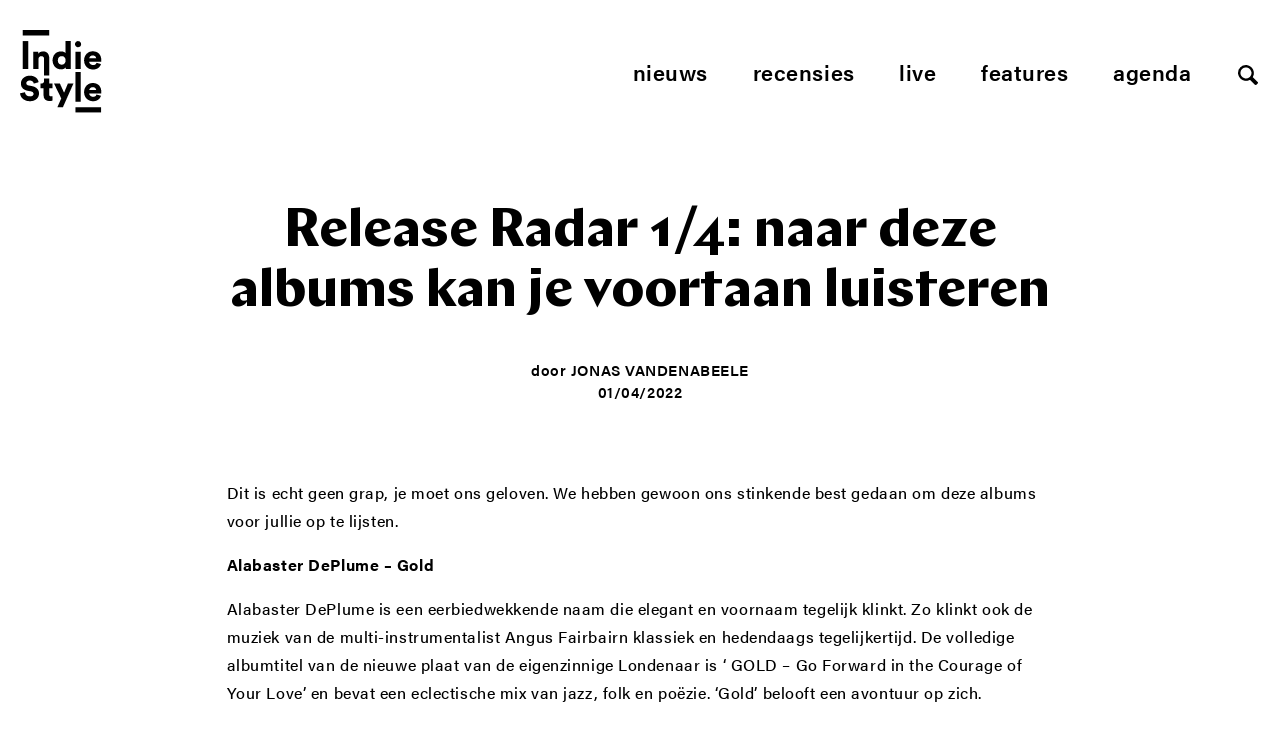

--- FILE ---
content_type: text/html; charset=UTF-8
request_url: https://www.indiestyle.be/features/release-radar-1-4-naar-deze-albums-kan-je-voortaan-luisteren
body_size: 15571
content:
<!--excerpt:  Dit is echt geen grap, je moet ons geloven. We hebben gewoon ons stinkende best gedaan om deze albums voor jullie op te lijsten. Alabaster DePlume &#8211; Gold Alabaster DePlume is een eerbiedwekkende naam die elegant en voornaam tegelijk klinkt. Zo klinkt ook de muziek van de multi-instrumentalist Angus Fairbairn klassiek en hedendaags tegelijkertijd. De [&hellip;] --><!DOCTYPE html>
<html lang="nl">
<head>
    <meta charset="utf-8">
    <meta http-equiv="X-UA-Compatible" content="IE=edge,chrome=1">
    <meta name="viewport" content="initial-scale=1">
    <title>Release Radar 1/4: naar deze albums kan je voortaan luisteren - Indiestyle</title>
	<meta name="description" content="Dit is echt geen grap, je moet ons geloven. We hebben gewoon ons stinkende best gedaan om deze albums voor jullie op te lijsten. Alabaster DePlume &#8211;  ... ">
    <meta name="author" content="Indiestyle">
    <meta property="og:title" content="Release Radar 1/4: naar deze albums kan je voortaan luisteren">
    <meta property="og:description" content="Dit is echt geen grap, je moet ons geloven. We hebben gewoon ons stinkende best gedaan om deze albums voor jullie op te lijsten. Alabaster DePlume &#8211;  ... ">
    <meta property="og:url" content="https://www.indiestyle.be/features/release-radar-1-4-naar-deze-albums-kan-je-voortaan-luisteren">
    <link rel="canonical" href="https://www.indiestyle.be/features/release-radar-1-4-naar-deze-albums-kan-je-voortaan-luisteren">    <meta property="og:site_name" content="Indiestyle">
    <meta property="og:image" content="https://www.indiestyle.be/wp-content/uploads/2020/01/Alabaster-DePlume-599x600.jpg">

    <meta property="twitter:title" content="Release Radar 1/4: naar deze albums kan je voortaan luisteren">
    <meta property="twitter:description" content="Dit is echt geen grap, je moet ons geloven. We hebben gewoon ons stinkende best gedaan om deze albums voor jullie op te lijsten. Alabaster DePlume &#8211; Gold Alabaster DePlume is een eerbiedwekkende naam die elegant en voornaam tegelijk klinkt. Zo klinkt ook de muziek van de multi-instrumentalist Angus Fairbairn klassiek en hedendaags tegelijkertijd. De [&hellip;]">
	<meta name="twitter:card" value="Dit is echt geen grap, je moet ons geloven. We hebben gewoon ons stinkende best gedaan om deze albums voor jullie op te lijsten. Alabaster DePlume &#8211; Gold Alabaster DePlume is een eerbiedwekkende naam die elegant en voornaam tegelijk klinkt. Zo klinkt ook de muziek van de multi-instrumentalist Angus Fairbairn klassiek en hedendaags tegelijkertijd. De [&hellip;]">
	<meta property="og:type" content="article" />
	<meta name="twitter:site" content="@indiestyle">

    <meta property="fb:page_id" content="208042979209050" />
    <meta name="google-site-verification" content="So2WSq2by0pcdxxtLnpEHuPrf-sNberjQ2x-t9KVuvk" />
    <link rel="shortcut icon" href="https://www.indiestyle.be/wp-content/themes/indiestyle2018/favicons/favicon.ico" />
    <link rel="icon" type="image/png" href="https://www.indiestyle.be/wp-content/themes/indiestyle2018/favicons/195x195image.png" />
    <link rel="apple-touch-icon-precomposed" href="https://www.indiestyle.be/wp-content/themes/indiestyle2018/favicons/apple-touch-icon-precomposed.png" />
    <link rel="apple-touch-icon-precomposed" sizes="114x114" href="https://www.indiestyle.be/wp-content/themes/indiestyle2018/favicons/apple-touch-icon-114x114-precomposed.png" />
    <link rel="apple-touch-icon-precomposed" sizes="72x72" href="https://www.indiestyle.be/wp-content/themes/indiestyle2018/favicons/apple-touch-icon-72x72-precomposed.png" />
    <link rel="apple-touch-icon-precomposed" sizes="144x144" href="https://www.indiestyle.be/wp-content/themes/indiestyle2018/favicons/apple-touch-icon-144x144-precomposed.png" />
    <link rel="stylesheet" href="https://www.indiestyle.be/wp-content/themes/indiestyle2018/style.css" />
	<meta name='robots' content='index, follow, max-image-preview:large, max-snippet:-1, max-video-preview:-1' />
	<style>img:is([sizes="auto" i], [sizes^="auto," i]) { contain-intrinsic-size: 3000px 1500px }</style>
	
	<!-- This site is optimized with the Yoast SEO plugin v25.7 - https://yoast.com/wordpress/plugins/seo/ -->
	<link rel="canonical" href="https://www.indiestyle.be/features/release-radar-1-4-naar-deze-albums-kan-je-voortaan-luisteren" />
	<meta property="og:locale" content="en_US" />
	<meta property="og:type" content="article" />
	<meta property="og:title" content="Release Radar 1/4: naar deze albums kan je voortaan luisteren - Indiestyle" />
	<meta property="og:description" content="Dit is echt geen grap, je moet ons geloven. We hebben gewoon ons stinkende best gedaan om deze albums voor jullie op te lijsten. Alabaster DePlume &#8211; Gold Alabaster DePlume is een eerbiedwekkende naam die elegant en voornaam tegelijk klinkt. Zo klinkt ook de muziek van de multi-instrumentalist Angus Fairbairn klassiek en hedendaags tegelijkertijd. De [&hellip;]" />
	<meta property="og:url" content="https://www.indiestyle.be/features/release-radar-1-4-naar-deze-albums-kan-je-voortaan-luisteren" />
	<meta property="og:site_name" content="Indiestyle" />
	<meta property="article:publisher" content="https://www.facebook.com/indiestyle.be" />
	<meta property="article:published_time" content="2022-04-01T14:45:38+00:00" />
	<meta property="article:modified_time" content="2022-04-01T16:14:14+00:00" />
	<meta property="og:image" content="https://www.indiestyle.be/wp-content/uploads/2020/01/Alabaster-DePlume-1199x1200.jpg" />
	<meta property="og:image:width" content="1199" />
	<meta property="og:image:height" content="1200" />
	<meta property="og:image:type" content="image/jpeg" />
	<meta name="author" content="Jonas Vandenabeele" />
	<meta name="twitter:card" content="summary_large_image" />
	<meta name="twitter:creator" content="@Indiestyle" />
	<meta name="twitter:site" content="@Indiestyle" />
	<meta name="twitter:label1" content="Written by" />
	<meta name="twitter:data1" content="Jonas Vandenabeele" />
	<meta name="twitter:label2" content="Est. reading time" />
	<meta name="twitter:data2" content="5 minutes" />
	<script type="application/ld+json" class="yoast-schema-graph">{"@context":"https://schema.org","@graph":[{"@type":"Article","@id":"https://www.indiestyle.be/features/release-radar-1-4-naar-deze-albums-kan-je-voortaan-luisteren#article","isPartOf":{"@id":"https://www.indiestyle.be/features/release-radar-1-4-naar-deze-albums-kan-je-voortaan-luisteren"},"author":{"name":"Jonas Vandenabeele","@id":"https://www.indiestyle.be/#/schema/person/d471c153e6b3b60c3de0ec1da5329181"},"headline":"Release Radar 1/4: naar deze albums kan je voortaan luisteren","datePublished":"2022-04-01T14:45:38+00:00","dateModified":"2022-04-01T16:14:14+00:00","mainEntityOfPage":{"@id":"https://www.indiestyle.be/features/release-radar-1-4-naar-deze-albums-kan-je-voortaan-luisteren"},"wordCount":1066,"commentCount":0,"publisher":{"@id":"https://www.indiestyle.be/#organization"},"image":{"@id":"https://www.indiestyle.be/features/release-radar-1-4-naar-deze-albums-kan-je-voortaan-luisteren#primaryimage"},"thumbnailUrl":"https://www.indiestyle.be/wp-content/uploads/2020/01/Alabaster-DePlume.jpg","keywords":["alabaster deplume","borokov borokov","christian lee hutson","confiddence man","de toegift","el no","gggolddd","lavinia meijer","meshuggah","papercuts","release radar","rheinzand","Warmduscher"],"articleSection":["Features"],"inLanguage":"en-US","potentialAction":[{"@type":"CommentAction","name":"Comment","target":["https://www.indiestyle.be/features/release-radar-1-4-naar-deze-albums-kan-je-voortaan-luisteren#respond"]}]},{"@type":"WebPage","@id":"https://www.indiestyle.be/features/release-radar-1-4-naar-deze-albums-kan-je-voortaan-luisteren","url":"https://www.indiestyle.be/features/release-radar-1-4-naar-deze-albums-kan-je-voortaan-luisteren","name":"Release Radar 1/4: naar deze albums kan je voortaan luisteren - Indiestyle","isPartOf":{"@id":"https://www.indiestyle.be/#website"},"primaryImageOfPage":{"@id":"https://www.indiestyle.be/features/release-radar-1-4-naar-deze-albums-kan-je-voortaan-luisteren#primaryimage"},"image":{"@id":"https://www.indiestyle.be/features/release-radar-1-4-naar-deze-albums-kan-je-voortaan-luisteren#primaryimage"},"thumbnailUrl":"https://www.indiestyle.be/wp-content/uploads/2020/01/Alabaster-DePlume.jpg","datePublished":"2022-04-01T14:45:38+00:00","dateModified":"2022-04-01T16:14:14+00:00","breadcrumb":{"@id":"https://www.indiestyle.be/features/release-radar-1-4-naar-deze-albums-kan-je-voortaan-luisteren#breadcrumb"},"inLanguage":"en-US","potentialAction":[{"@type":"ReadAction","target":["https://www.indiestyle.be/features/release-radar-1-4-naar-deze-albums-kan-je-voortaan-luisteren"]}]},{"@type":"ImageObject","inLanguage":"en-US","@id":"https://www.indiestyle.be/features/release-radar-1-4-naar-deze-albums-kan-je-voortaan-luisteren#primaryimage","url":"https://www.indiestyle.be/wp-content/uploads/2020/01/Alabaster-DePlume.jpg","contentUrl":"https://www.indiestyle.be/wp-content/uploads/2020/01/Alabaster-DePlume.jpg","width":1969,"height":1971},{"@type":"BreadcrumbList","@id":"https://www.indiestyle.be/features/release-radar-1-4-naar-deze-albums-kan-je-voortaan-luisteren#breadcrumb","itemListElement":[{"@type":"ListItem","position":1,"name":"Home","item":"https://www.indiestyle.be/"},{"@type":"ListItem","position":2,"name":"Release Radar 1/4: naar deze albums kan je voortaan luisteren"}]},{"@type":"WebSite","@id":"https://www.indiestyle.be/#website","url":"https://www.indiestyle.be/","name":"Indiestyle","description":"Eigenzinnig muziekmagazine","publisher":{"@id":"https://www.indiestyle.be/#organization"},"potentialAction":[{"@type":"SearchAction","target":{"@type":"EntryPoint","urlTemplate":"https://www.indiestyle.be/?s={search_term_string}"},"query-input":{"@type":"PropertyValueSpecification","valueRequired":true,"valueName":"search_term_string"}}],"inLanguage":"en-US"},{"@type":"Organization","@id":"https://www.indiestyle.be/#organization","name":"Indiestyle","url":"https://www.indiestyle.be/","logo":{"@type":"ImageObject","inLanguage":"en-US","@id":"https://www.indiestyle.be/#/schema/logo/image/","url":"https://www.indiestyle.be/wp-content/uploads/2018/12/logo.jpeg","contentUrl":"https://www.indiestyle.be/wp-content/uploads/2018/12/logo.jpeg","width":1500,"height":1500,"caption":"Indiestyle"},"image":{"@id":"https://www.indiestyle.be/#/schema/logo/image/"},"sameAs":["https://www.facebook.com/indiestyle.be","https://x.com/Indiestyle","https://www.instagram.com/indiestylebe","https://bsky.app/profile/indiestyle.bsky.social"]},{"@type":"Person","@id":"https://www.indiestyle.be/#/schema/person/d471c153e6b3b60c3de0ec1da5329181","name":"Jonas Vandenabeele","url":"https://www.indiestyle.be/author/jonas-vandenabeele"}]}</script>
	<!-- / Yoast SEO plugin. -->


<link rel="alternate" type="application/rss+xml" title="Indiestyle &raquo; Release Radar 1/4: naar deze albums kan je voortaan luisteren Comments Feed" href="https://www.indiestyle.be/features/release-radar-1-4-naar-deze-albums-kan-je-voortaan-luisteren/feed" />
<script type="text/javascript">
/* <![CDATA[ */
window._wpemojiSettings = {"baseUrl":"https:\/\/s.w.org\/images\/core\/emoji\/16.0.1\/72x72\/","ext":".png","svgUrl":"https:\/\/s.w.org\/images\/core\/emoji\/16.0.1\/svg\/","svgExt":".svg","source":{"concatemoji":"https:\/\/www.indiestyle.be\/wp-includes\/js\/wp-emoji-release.min.js?ver=6.8.3"}};
/*! This file is auto-generated */
!function(s,n){var o,i,e;function c(e){try{var t={supportTests:e,timestamp:(new Date).valueOf()};sessionStorage.setItem(o,JSON.stringify(t))}catch(e){}}function p(e,t,n){e.clearRect(0,0,e.canvas.width,e.canvas.height),e.fillText(t,0,0);var t=new Uint32Array(e.getImageData(0,0,e.canvas.width,e.canvas.height).data),a=(e.clearRect(0,0,e.canvas.width,e.canvas.height),e.fillText(n,0,0),new Uint32Array(e.getImageData(0,0,e.canvas.width,e.canvas.height).data));return t.every(function(e,t){return e===a[t]})}function u(e,t){e.clearRect(0,0,e.canvas.width,e.canvas.height),e.fillText(t,0,0);for(var n=e.getImageData(16,16,1,1),a=0;a<n.data.length;a++)if(0!==n.data[a])return!1;return!0}function f(e,t,n,a){switch(t){case"flag":return n(e,"\ud83c\udff3\ufe0f\u200d\u26a7\ufe0f","\ud83c\udff3\ufe0f\u200b\u26a7\ufe0f")?!1:!n(e,"\ud83c\udde8\ud83c\uddf6","\ud83c\udde8\u200b\ud83c\uddf6")&&!n(e,"\ud83c\udff4\udb40\udc67\udb40\udc62\udb40\udc65\udb40\udc6e\udb40\udc67\udb40\udc7f","\ud83c\udff4\u200b\udb40\udc67\u200b\udb40\udc62\u200b\udb40\udc65\u200b\udb40\udc6e\u200b\udb40\udc67\u200b\udb40\udc7f");case"emoji":return!a(e,"\ud83e\udedf")}return!1}function g(e,t,n,a){var r="undefined"!=typeof WorkerGlobalScope&&self instanceof WorkerGlobalScope?new OffscreenCanvas(300,150):s.createElement("canvas"),o=r.getContext("2d",{willReadFrequently:!0}),i=(o.textBaseline="top",o.font="600 32px Arial",{});return e.forEach(function(e){i[e]=t(o,e,n,a)}),i}function t(e){var t=s.createElement("script");t.src=e,t.defer=!0,s.head.appendChild(t)}"undefined"!=typeof Promise&&(o="wpEmojiSettingsSupports",i=["flag","emoji"],n.supports={everything:!0,everythingExceptFlag:!0},e=new Promise(function(e){s.addEventListener("DOMContentLoaded",e,{once:!0})}),new Promise(function(t){var n=function(){try{var e=JSON.parse(sessionStorage.getItem(o));if("object"==typeof e&&"number"==typeof e.timestamp&&(new Date).valueOf()<e.timestamp+604800&&"object"==typeof e.supportTests)return e.supportTests}catch(e){}return null}();if(!n){if("undefined"!=typeof Worker&&"undefined"!=typeof OffscreenCanvas&&"undefined"!=typeof URL&&URL.createObjectURL&&"undefined"!=typeof Blob)try{var e="postMessage("+g.toString()+"("+[JSON.stringify(i),f.toString(),p.toString(),u.toString()].join(",")+"));",a=new Blob([e],{type:"text/javascript"}),r=new Worker(URL.createObjectURL(a),{name:"wpTestEmojiSupports"});return void(r.onmessage=function(e){c(n=e.data),r.terminate(),t(n)})}catch(e){}c(n=g(i,f,p,u))}t(n)}).then(function(e){for(var t in e)n.supports[t]=e[t],n.supports.everything=n.supports.everything&&n.supports[t],"flag"!==t&&(n.supports.everythingExceptFlag=n.supports.everythingExceptFlag&&n.supports[t]);n.supports.everythingExceptFlag=n.supports.everythingExceptFlag&&!n.supports.flag,n.DOMReady=!1,n.readyCallback=function(){n.DOMReady=!0}}).then(function(){return e}).then(function(){var e;n.supports.everything||(n.readyCallback(),(e=n.source||{}).concatemoji?t(e.concatemoji):e.wpemoji&&e.twemoji&&(t(e.twemoji),t(e.wpemoji)))}))}((window,document),window._wpemojiSettings);
/* ]]> */
</script>
	<style type="text/css">
	img.wp-smiley,
	img.emoji {
		display: inline !important;
		border: none !important;
		box-shadow: none !important;
		height: 1em !important;
		width: 1em !important;
		margin: 0 0.07em !important;
		vertical-align: -0.1em !important;
		background: none !important;
		padding: 0 !important;
	}
	</style>
	<link rel="https://api.w.org/" href="https://www.indiestyle.be/wp-json/" /><link rel="alternate" title="JSON" type="application/json" href="https://www.indiestyle.be/wp-json/wp/v2/posts/134965" /><link rel="EditURI" type="application/rsd+xml" title="RSD" href="https://www.indiestyle.be/xmlrpc.php?rsd" />
<meta name="generator" content="WordPress 6.8.3" />
<link rel='shortlink' href='https://www.indiestyle.be/?p=134965' />
<link rel="alternate" title="oEmbed (JSON)" type="application/json+oembed" href="https://www.indiestyle.be/wp-json/oembed/1.0/embed?url=https%3A%2F%2Fwww.indiestyle.be%2Ffeatures%2Frelease-radar-1-4-naar-deze-albums-kan-je-voortaan-luisteren" />
<link rel="alternate" title="oEmbed (XML)" type="text/xml+oembed" href="https://www.indiestyle.be/wp-json/oembed/1.0/embed?url=https%3A%2F%2Fwww.indiestyle.be%2Ffeatures%2Frelease-radar-1-4-naar-deze-albums-kan-je-voortaan-luisteren&#038;format=xml" />
<link rel="icon" href="https://www.indiestyle.be/wp-content/uploads/2018/12/cropped-logo-32x32.jpeg" sizes="32x32" />
<link rel="icon" href="https://www.indiestyle.be/wp-content/uploads/2018/12/cropped-logo-192x192.jpeg" sizes="192x192" />
<link rel="apple-touch-icon" href="https://www.indiestyle.be/wp-content/uploads/2018/12/cropped-logo-180x180.jpeg" />
<meta name="msapplication-TileImage" content="https://www.indiestyle.be/wp-content/uploads/2018/12/cropped-logo-270x270.jpeg" />
    <script>
        (function(d){var config={kitId: 'nfb1bzg',scriptTimeout: 3000,async: true},h=d.documentElement,t=setTimeout(function(){h.className=h.className.replace(/\bwf-loading\b/g,"")+" wf-inactive";},config.scriptTimeout),tk=d.createElement("script"),f=false,s=d.getElementsByTagName("script")[0],a;h.className+=" wf-loading";tk.src='https://use.typekit.net/'+config.kitId+'.js';tk.async=true;tk.onload=tk.onreadystatechange=function(){a=this.readyState;if(f||a&&a!="complete"&&a!="loaded")return;f=true;clearTimeout(t);try{Typekit.load(config)}catch(e){}};s.parentNode.insertBefore(tk,s)})(document);
    </script>
</head>
<body>
<div class="page__wrapper container">
    <header class="page__header">
        <a href="https://www.indiestyle.be/" class="header__logo">
            <svg width="82" height="83" viewBox="0 0 82 83" xmlns="http://www.w3.org/2000/svg" xmlns:xlink="http://www.w3.org/1999/xlink"><title>Page 1</title><defs><path id="a" d="M0 83h81.267V.137H0z"/></defs><g fill="none" fill-rule="evenodd"><path fill="#000" d="M2.732 39.005h5.537V11.073H2.732z"/><g transform="translate(0 -.137)"><path d="M23.439 27.12c-.45-.565-1.159-.849-2.128-.849-.876 0-1.569.284-2.076.848-.507.565-.761 1.285-.761 2.162v9.86h-5.258V21.947h5.085v1.972c.231-.415.531-.773.899-1.072.369-.3.768-.548 1.194-.746a6.77 6.77 0 0 1 2.716-.605c1.084 0 1.865.18 2.649.537a5.422 5.422 0 0 1 1.955 1.471c.518.622.9 1.348 1.142 2.178.242.832.363 1.72.363 2.665v17.414h-5.106V29.246c0-.854-.225-1.562-.674-2.127zm14.72 1.537c.208-.529.49-.973.847-1.33a3.412 3.412 0 0 1 1.246-.797 4.246 4.246 0 0 1 1.47-.259c.508 0 .998.086 1.47.26.474.173.889.438 1.247.795.357.358.639.802.847 1.331.207.532.31 1.154.31 1.87 0 .715-.103 1.337-.31 1.868-.208.531-.49.974-.847 1.331a3.577 3.577 0 0 1-1.246.813 4.002 4.002 0 0 1-1.471.277 4 4 0 0 1-1.47-.277 3.577 3.577 0 0 1-1.246-.813 3.824 3.824 0 0 1-.847-1.33c-.207-.532-.311-1.154-.311-1.869 0-.716.104-1.338.31-1.87m-.483 10.19c1.037.451 2.168.674 3.39.674 1.038 0 1.966-.19 2.785-.57.818-.382 1.424-.87 1.816-1.47 0 .345.017.68.053 1.002.035.324.063.542.086.658h5.052a22.16 22.16 0 0 1-.088-1.089 33.435 33.435 0 0 1-.051-1.99V11.21h-5.19v12.086a4.133 4.133 0 0 0-.501-.554 3.361 3.361 0 0 0-.882-.57 7.166 7.166 0 0 0-1.35-.45c-.531-.127-1.165-.19-1.902-.19-1.224 0-2.341.225-3.357.674a7.82 7.82 0 0 0-2.63 1.885 8.79 8.79 0 0 0-1.73 2.855c-.414 1.095-.621 2.277-.621 3.546 0 1.314.212 2.525.64 3.632.425 1.107 1.02 2.06 1.78 2.854a8.2 8.2 0 0 0 2.7 1.868m31.881-11.363a2.88 2.88 0 0 1 .657-.935 3.681 3.681 0 0 1 1.056-.691c.415-.185.9-.277 1.453-.277.622 0 1.147.092 1.574.277.427.185.779.415 1.056.69.276.279.477.589.605.936.127.346.202.68.224 1.004h-6.884c.023-.324.109-.658.259-1.004m-2.785 9.756a8.622 8.622 0 0 0 2.872 1.799 9.398 9.398 0 0 0 3.39.623c1.084 0 2.069-.145 2.958-.433a8.092 8.092 0 0 0 2.336-1.176 6.862 6.862 0 0 0 1.66-1.747 7.64 7.64 0 0 0 .969-2.11l-4.394-1.246a3.625 3.625 0 0 1-1.194 1.626c-.541.415-1.297.622-2.266.622-.506 0-.991-.08-1.453-.242a3.842 3.842 0 0 1-1.227-.691 3.626 3.626 0 0 1-.866-1.055 3.035 3.035 0 0 1-.363-1.332h11.97c.024-.047.046-.237.07-.571.023-.335.034-.687.034-1.055 0-2.79-.767-4.958-2.3-6.504-1.535-1.546-3.64-2.32-6.314-2.32a8.38 8.38 0 0 0-3.218.642 8.471 8.471 0 0 0-2.751 1.815c-.795.785-1.43 1.737-1.901 2.856-.474 1.117-.71 2.369-.71 3.753 0 1.452.242 2.745.726 3.875.485 1.129 1.142 2.088 1.972 2.87M17.298 58.954c-.6-.646-1.337-1.205-2.214-1.678-.877-.473-1.904-.814-3.079-1.02l-3.287-.623c-.853-.162-1.47-.445-1.85-.849-.382-.402-.57-.904-.57-1.505 0-.669.304-1.274.915-1.816s1.425-.812 2.44-.812c.737 0 1.36.11 1.868.328.506.22.916.484 1.227.795.311.313.542.647.693 1.004.15.358.248.674.294.951l4.912-1.383a9.265 9.265 0 0 0-.76-2.232c-.37-.772-.906-1.476-1.61-2.109-.704-.636-1.597-1.16-2.68-1.576-1.085-.415-2.387-.622-3.91-.622a9.615 9.615 0 0 0-3.357.588 9.138 9.138 0 0 0-2.8 1.626 7.644 7.644 0 0 0-1.92 2.491c-.474.968-.71 2.03-.71 3.182 0 1.823.587 3.38 1.763 4.671 1.177 1.293 2.814 2.135 4.913 2.526l3.356.623c.807.161 1.448.456 1.92.881.473.43.71.953.71 1.575 0 .761-.307 1.38-.916 1.851-.613.473-1.46.71-2.544.71-.83 0-1.557-.116-2.179-.347-.623-.229-1.142-.537-1.558-.917a3.82 3.82 0 0 1-.95-1.348 5.24 5.24 0 0 1-.4-1.61L0 63.52c.091.877.346 1.777.761 2.7.415.922 1.025 1.763 1.833 2.525.807.762 1.822 1.39 3.045 1.885 1.222.495 2.686.745 4.394.745 1.453 0 2.745-.226 3.875-.676 1.13-.449 2.081-1.038 2.854-1.765a7.281 7.281 0 0 0 1.747-2.472 7.172 7.172 0 0 0 .138-5.346 6.555 6.555 0 0 0-1.349-2.162m11.935-10.31h-5.137v2.215c0 .807-.218 1.476-.657 2.006-.438.532-1.107.797-2.006.797h-.866v4.6h3.046v7.369c0 1.73.506 3.086 1.52 4.066 1.017.98 2.855 1.469 4.655 1.469.83 0 1.465-.068 1.902-.207a14.7 14.7 0 0 0 .83-.277v-4.358a4.587 4.587 0 0 1-.605.12 5.61 5.61 0 0 1-.778.052c-.578 0-1.038-.122-1.384-.364-.346-.242-.52-.718-.52-1.435v-6.435h3.357v-4.6h-3.357v-5.018zm14.842 14.22l-4.187-9.203h-5.88l7.231 14.876-3.91 8.926h5.536l10.586-23.801h-5.57zM69.297 60.2c.022-.324.108-.658.259-1.004.15-.347.368-.657.657-.934a3.663 3.663 0 0 1 1.056-.692c.415-.184.9-.277 1.453-.277.622 0 1.147.093 1.574.277.426.185.778.415 1.056.692.276.277.477.587.605.934.127.346.2.68.224 1.004h-6.884zm3.356-7.059a8.376 8.376 0 0 0-3.218.641 8.471 8.471 0 0 0-2.751 1.815c-.795.785-1.43 1.737-1.902 2.856-.473 1.117-.71 2.37-.71 3.753 0 1.452.243 2.745.727 3.875s1.142 2.088 1.972 2.871a8.622 8.622 0 0 0 2.872 1.8 9.399 9.399 0 0 0 3.39.623c1.084 0 2.069-.146 2.958-.434a8.061 8.061 0 0 0 2.335-1.176 6.828 6.828 0 0 0 1.66-1.747 7.613 7.613 0 0 0 .97-2.11l-4.394-1.246a3.625 3.625 0 0 1-1.194 1.626c-.542.416-1.298.622-2.266.622-.507 0-.991-.08-1.453-.242a3.842 3.842 0 0 1-1.227-.69 3.613 3.613 0 0 1-.866-1.056 3.035 3.035 0 0 1-.363-1.332h11.97c.024-.047.046-.237.07-.57.022-.336.034-.687.034-1.056 0-2.79-.767-4.958-2.301-6.504-1.534-1.546-3.638-2.319-6.313-2.319zM56.876 17.125c.369.162.762.242 1.177.242.876 0 1.613-.298 2.215-.899a2.966 2.966 0 0 0 .899-2.179c0-.853-.3-1.58-.899-2.18-.602-.599-1.339-.899-2.215-.899a2.93 2.93 0 0 0-1.177.242 3.076 3.076 0 0 0-1.626 1.643 3.02 3.02 0 0 0-.242 1.194c0 .415.08.814.242 1.193a3.066 3.066 0 0 0 1.626 1.643" fill="#000"/><mask id="b" fill="#fff"><use xlink:href="#a"/></mask><path fill="#000" mask="url(#b)" d="M55.459 71.927h5.258V42.025h-5.258zm-.001-32.786h5.258V21.947h-5.258zM2.732 5.673h26.487V.137H2.732zM55.459 83h25.808v-5.537H55.459z"/></g></g></svg>
        </a>
        <nav class="header__nav">
            <ul class="nav nav__menu js-menu">
	            <li id="menu-item-107913" class="menu-item menu-item-type-post_type menu-item-object-page menu-item-107913"><a href="https://www.indiestyle.be/nieuws">Nieuws</a></li>
<li id="menu-item-107915" class="menu-item menu-item-type-post_type menu-item-object-page menu-item-107915"><a href="https://www.indiestyle.be/album-reviews">Recensies</a></li>
<li id="menu-item-107914" class="menu-item menu-item-type-post_type menu-item-object-page menu-item-107914"><a href="https://www.indiestyle.be/live">Live</a></li>
<li id="menu-item-107912" class="menu-item menu-item-type-post_type menu-item-object-page menu-item-107912"><a href="https://www.indiestyle.be/features">Features</a></li>
<li id="menu-item-135847" class="menu-item menu-item-type-post_type menu-item-object-page menu-item-135847"><a href="https://www.indiestyle.be/agenda">Agenda</a></li>
                <li><a href="#" class="js-open-search btn--search"></a></li>
            </ul>
            <ul class="nav nav--mobile">
                <li>
                    <a href="#" class="js-open-menu btn--mobile hamburger--3dy">
                        <div class="hamburger-box">
                            <div class="hamburger-inner"></div>
                        </div>
                    </a>
                </li>
                <li><a href="#" class="js-open-search btn--search"></a></li>
            </ul>
        </nav>
    </header><main class="page__content" role="main">
    <section class="page__section">
        <header class="post__header header--no-image">
            <div class="header__content">
            <h1 class="post__title">Release Radar 1/4: naar deze albums kan je voortaan luisteren</h1>
            <div class="header__footnote">
				                <span>door <a class="footnote__name" href="https://www.indiestyle.be/author/jonas-vandenabeele">Jonas Vandenabeele</a></span>
                <time class="footnote__date">01/04/2022</time>
            </div>
        </div>
    </header>

    <div class="column__wrapper post__content">
                <article class="post__article article--no-sidebar">
                    <div class="article__content">
                <p>Dit is echt geen grap, je moet ons geloven. We hebben gewoon ons stinkende best gedaan om deze albums voor jullie op te lijsten.</p>
<p><strong>Alabaster DePlume &#8211; Gold</strong></p>
<p>Alabaster DePlume is een eerbiedwekkende naam die elegant en voornaam tegelijk klinkt. Zo klinkt ook de muziek van de multi-instrumentalist Angus Fairbairn klassiek en hedendaags tegelijkertijd. De volledige albumtitel van de nieuwe plaat van de eigenzinnige Londenaar is &#8216; GOLD – Go Forward in the Courage of Your Love&#8217; en bevat een eclectische mix van jazz, folk en poëzie. &#8216;Gold&#8217; belooft een avontuur op zich.</p>
<p><iframe title="YouTube video player" src="https://www.youtube.com/embed/rXE2WceZCsQ" width="100%" height="300" frameborder="0" allowfullscreen="allowfullscreen"><span data-mce-type="bookmark" style="display: inline-block; width: 0px; overflow: hidden; line-height: 0;" class="mce_SELRES_start">﻿</span></iframe></p>
<p><strong>Borokov Borokov &#8211; De verkeerde fout</strong></p>
<p>Iets meer dan twee jaar na &#8216;Enkel Duetten&#8217; laat Borokov Borokov een nieuw album op ons los. De absurdistische synthpop van de Antwerpenaren wist ons in het verleden al te bekoren, en is tot vandaag nog steeds recordhouder van groep met de beste single met Mathieu Terryn in. De albums van deze synthesizerkoningen zijn, alhoewel muzikaal eveneens avant-gardistisch interessant, altijd ook redelijk komisch. Er is dan ook natuurlijk geen betere datum dan 1 april voor een nieuwe plaat van Borokov Borokov. (Louis)</p>
<p><iframe title="YouTube video player" src="https://www.youtube.com/embed/qTPLElzpgmg" width="100%" height="300" frameborder="0" allowfullscreen="allowfullscreen"></iframe></p>
<p><strong>Christian Lee Hutson &#8211; Quitters</strong></p>
<p>Het lijkt bijna een aprilgrap (en misschien is het er wel een?) na twee jaar geleden &#8216;<a href="https://www.indiestyle.be/album-reviews/christian-lee-hutson-heeft-meewind-op-beginners" target="_blank" rel="noopener">Beginners</a>&#8216; uit te brengen kapt Christian Lee Hutson er &#8211; bij wijze van spreken &#8211; al mee met een nieuw album getiteld &#8216;Quitters&#8217;. Hutson brengt zachte en zoete indierock die gemaakt is voor een groot publiek. De harmonieën op &#8216;Rubberneckers&#8217; worden verzorgd door niemand minder dan Phoebe Bridgers, zij is fan van hem en vice versa.</p>
<p><iframe title="YouTube video player" src="https://www.youtube.com/embed/UJvDLO0NXe8" width="100%" height="300" frameborder="0" allowfullscreen="allowfullscreen"><span data-mce-type="bookmark" style="display: inline-block; width: 0px; overflow: hidden; line-height: 0;" class="mce_SELRES_start">﻿</span></iframe></p>
<p><strong>Confidence Man &#8211; Tilt</strong></p>
<p>Sorry not, sorry maar de meest vrolijke en opwindende plaat die vandaag uitkomt is die van Confidence Man. De Aussies strooiden al met enkele house-bangers in aanloop van het album. Als de plaat in lijn ligt met het eerder uitgebrachte &#8216;Woman&#8217;, &#8216;Holiday&#8217; etc. dan komt het helemaal goed. (Yannick)</p>
<p><iframe title="YouTube video player" src="https://www.youtube.com/embed/7q-CGy33Z7E" width="100%" height="300" frameborder="0" allowfullscreen="allowfullscreen"></iframe></p>
<p><strong>De Toegift &#8211; En ik kon alles zien ep</strong></p>
<p>&#8216;En ik kon alles zien&#8217; is een heerlijke titel voor een miniplaat, en de lijn wordt doorgetrokken. De vier tracks pronken met poëtisch passende namen als het nostalgische &#8216;Zo waren de dagen&#8217; en het zoetmelancholische &#8216;Ze zwaait&#8217;. De Zeeuwen van De Toegift combineren de charme van zachte Nederlandstalige poëzie met dromerige lage-landen-muzieklandschappen om eindeloos in te blijven dwalen in de traditie van Spinvis. Het debuut van De Toegift is er een om U tegen te zeggen. Zeg niet dat we het U niet gezegd hebben.</p>
<p><iframe title="YouTube video player" src="https://www.youtube.com/embed/HYGj2i8szsE" width="100%" height="300" frameborder="0" allowfullscreen="allowfullscreen"><span data-mce-type="bookmark" style="display: inline-block; width: 0px; overflow: hidden; line-height: 0;" class="mce_SELRES_start">﻿</span></iframe></p>
<p><strong>GGGOLDDD &#8211; This shame should not be mine<br />
</strong></p>
<p>Neem de donkere vibe van Whispering Sons en doe daar een gezonde basis trip-hop en noise bij, en je komt bij het topje van de ijsberg wat een beschrijving van het Nederlandse GGGOLDDD betreft. &#8216;This shame should not be mine&#8217; is een <em>war cry</em> die maatschappelijke relevante thema&#8217;s aansnijdt en tegelijk een emotioneel verhaal vertelt. Zangeres Milena Eva schrijft in dit album op heldhaftige wijze de demonen van zich af, als slachtoffer van seksueel misbruik. Het zorgt voor een debuutplaat (onder de noemer GGGOLDDD althans) die je bij de kraag neemt en je volledig meesleept in haar bewogen leefwereld. (Louis)</p>
<p><iframe title="YouTube video player" src="https://www.youtube.com/embed/4xfPPr29Yfo" width="100%" height="300" frameborder="0" allowfullscreen="allowfullscreen" data-mce-fragment="1"><span style="display: inline-block; width: 0px; overflow: hidden; line-height: 0;" data-mce-type="bookmark" class="mce_SELRES_start">﻿</span></iframe></p>
<p><strong>El No &#8211; Hoodlums</strong></p>
<p>El No betekent &#8211; denk ik &#8211; De Nee. Of het zou moeten zijn dat het iets anders betekent. &#8216;Hoodlums&#8217; is de opvolger van &#8216;Nothing is possible&#8217;, hun debuut, exact een jaar na verschijning. El No begon als een samenwerking tussen Nate Farley (Guided By Voices, The Amps, Robthebank, The Breeders) en Craig Nichols (Bellringer, Fur Coats, Dumbell, Shesus). De band heeft de gelederen uitgebreid en is nu een kwartet door het aansluiten van Jamy Holliday en Duane Hart. Het ziet er naar uit dat de gitaren op &#8216;Hoodlums&#8217; stevig zullen uitpakken.</p>
<p><iframe style="border: 0; width: 100%; height: 120px;" src="https://bandcamp.com/EmbeddedPlayer/album=2644596386/size=large/bgcol=ffffff/linkcol=e99708/tracklist=false/artwork=small/track=1169846830/transparent=true/" seamless=""><a href="https://elno.bandcamp.com/album/hoodlums">Hoodlums by El No</a></iframe><br />
<strong>Lavinia Meijer &#8211; Are you still somewhere?</strong></p>
<p>Ik denk dat er niemand je zal tegenspreken wanneer je zou proclameren dat de harp een ondergewaardeerd instrument is. Ook wij, als Indiestyle, kunnen een streepje klassieke muziek smaken en dit en meer vind je op de nieuwe plaat van Lavinia Meijer. Het is de ideale instrumentale muziek die zacht van toon is, zodat je ze kan opzetten tijdens het studeren of een meditatiesessie. Maar tegelijk muzikaal interessant genoeg is om vervolgens de aparte composities met duim en wijsvinger op de kin aandachtig te beluisteren. (Louis)</p>
<p><iframe title="YouTube video player" src="https://www.youtube.com/embed/wHnHDGkPcWo" width="100%" height="300" frameborder="0" allowfullscreen="allowfullscreen"><span style="display: inline-block; width: 0px; overflow: hidden; line-height: 0;" data-mce-type="bookmark" class="mce_SELRES_start">﻿</span></iframe></p>
<p><strong>Meshuggah &#8211; Immutable</strong></p>
<p>Wie er anno 2022 nog steeds niet van overtuigd is dat de beste metalbands heilen uit Scandinavië, zal het dit jaar nogmaals bevestigd zien door Meshuggah. Zes jaar na &#8216;The violent sleep of reason&#8217; komen de Zweden met de plaat &#8216;Immutable&#8217;. De naam van de plaat duidt op het feit dat de sound van Meshuggah naar eigen zeggen, ondanks experimentatie, nog steeds onveranderd is. Of je dit positief of negatief moet opvatten, dat is voor interpretatie vatbaar. (Louis)</p>
<p><iframe title="YouTube video player" src="https://www.youtube.com/embed/-EpE8hTCyWM" width="100%" height="300" frameborder="0" allowfullscreen="allowfullscreen"></iframe></p>
<p><strong>Papercuts &#8211; Past life regression</strong></p>
<p>Jason Quever brengt sinds 2004 quasi tijdloze dreampop uit onder de naam Papercuts; zijn jongste, &#8216;Past life regression&#8217;, is een reis naar de uithoeken van de psychedelische folk-pop die invloeden zo breed als The West Coast Pop Art Experimental Band, Spiritualized, Echo &amp; The Bunnymen, Leonard Cohen en late jaren &#8217;60 pop combineert.</p>
<p><iframe title="YouTube video player" src="https://www.youtube.com/embed/FR5b0an3il0" width="100%" height="300" frameborder="0" allowfullscreen="allowfullscreen"><span data-mce-type="bookmark" style="display: inline-block; width: 0px; overflow: hidden; line-height: 0;" class="mce_SELRES_start">﻿</span></iframe></p>
<p><strong>Rheinzand &#8211; Atlantis atlantis</strong></p>
<p>De single &#8216;Elefantasi&#8217; van Rheinzand (Reinhard Vanbergen, Charlotte Caluwaerts<span class="bcTruncateMore"> en<span class="peekaboo-text"> Mo Disko)</span></span> heeft een versie in zes verschillende talen. Het origineel is geschreven in het Deens, ter ere van Rheinzands Deense label, maar verder is er een Franse, Italiaanse, Engelse, Spaanse en Nederlandse versie. Er is ook een &#8216;maak je eigen versie&#8217; beschikbaar. De track is ontstaan als een eerbetoon aan Eisbär van Grauzone, een track die altijd een invloed heeft gehad op de band vanwege de perfect uitgebalanceerde positie tussen pop en underground. Die dunne lijn, het randje van de popmuziek, is iets waar Rheinzand mee flirt op hun tweede album &#8216;Atlantis atlantis&#8217;.</p>
<p><iframe title="YouTube video player" src="https://www.youtube.com/embed/Xs7oyjjaIi4" width="100%" height="300" frameborder="0" allowfullscreen="allowfullscreen"></iframe></p>
<p><strong>Warmduscher &#8211; At the hotspot</strong><br />
&#8216;At the hotspot&#8217; is de vierde boreling van de Britten van &#8216;Warmduscher&#8217;. Net als bij Rheinzand hierboven heeft disco een duidelijke muzikale duit in het zakje gedaan. Dat de plaats op zijn minst lichtjes aanzet tot dansen is wel te verwachten wanneer je producers Joe Goddard en Al Doyle van Hot Chip in huis haalt. Er zit ook een 80&#8217;s funkrandje aan de plant die &#8216;lekker krokant is, maar vanbinnen heerlijk zacht&#8217; en tegelijkertijd loert garage rock altijd om de hoek. Op papier klinken deze combo&#8217;s verrukelijk. Nu snel luisteren of het in de oren ook zo resoneert.</p>
<p><iframe title="YouTube video player" src="https://www.youtube.com/embed/3qRk5YfE74o" width="100%" height="300" frameborder="0" allowfullscreen="allowfullscreen"></iframe></p>

                <div class="sidebar__note mobile-only">
		                            </div>
            </div>
            <footer class="article__footer">
	                                <ul class="tag__list"><li><a href="https://www.indiestyle.be/tag/alabaster-deplume" rel="tag">alabaster deplume</a></li><li><a href="https://www.indiestyle.be/tag/borokov-borokov" rel="tag">borokov borokov</a></li><li><a href="https://www.indiestyle.be/tag/christian-lee-hutson" rel="tag">christian lee hutson</a></li><li><a href="https://www.indiestyle.be/tag/confiddence-man" rel="tag">confiddence man</a></li><li><a href="https://www.indiestyle.be/tag/de-toegift" rel="tag">de toegift</a></li><li><a href="https://www.indiestyle.be/tag/el-no" rel="tag">el no</a></li><li><a href="https://www.indiestyle.be/tag/gggolddd" rel="tag">gggolddd</a></li><li><a href="https://www.indiestyle.be/tag/lavinia-meijer" rel="tag">lavinia meijer</a></li><li><a href="https://www.indiestyle.be/tag/meshuggah" rel="tag">meshuggah</a></li><li><a href="https://www.indiestyle.be/tag/papercuts" rel="tag">papercuts</a></li><li><a href="https://www.indiestyle.be/tag/release-radar" rel="tag">release radar</a></li><li><a href="https://www.indiestyle.be/tag/rheinzand" rel="tag">rheinzand</a></li><li><a href="https://www.indiestyle.be/tag/warmduscher" rel="tag">Warmduscher</a></li></ul>	                            <h4 class="social__title">Deel dit artikel</h4>
                <ul class="social__list">
                    <li><a class="link-button" href="https://twitter.com/intent/tweet?text=Release+Radar+1%2F4%3A+naar+deze+albums+kan+je+voortaan+luisteren&url=https://www.indiestyle.be/features/release-radar-1-4-naar-deze-albums-kan-je-voortaan-luisteren">
                            <svg width="25" height="25" viewBox="0 0 25 25" xmlns="http://www.w3.org/2000/svg"><title>Twitter</title><path d="M12.5.5C5.872.5.5 5.872.5 12.5s5.372 12 12 12 12-5.372 12-12-5.372-12-12-12zm4.881 9.83c.005.102.006.205.006.305 0 3.125-2.376 6.726-6.723 6.726A6.67 6.67 0 0 1 7.04 16.3c.184.022.373.031.564.031a4.734 4.734 0 0 0 2.935-1.011 2.368 2.368 0 0 1-2.207-1.64 2.375 2.375 0 0 0 1.066-.041 2.366 2.366 0 0 1-1.896-2.318v-.029a2.37 2.37 0 0 0 1.07.296 2.363 2.363 0 0 1-.73-3.157 6.72 6.72 0 0 0 4.87 2.471 2.364 2.364 0 0 1 4.028-2.156 4.747 4.747 0 0 0 1.5-.574 2.375 2.375 0 0 1-1.038 1.309 4.748 4.748 0 0 0 1.357-.374 4.792 4.792 0 0 1-1.179 1.224z"/></svg>
                        </a>
                    </li><li><a class="link-button" href="http://www.facebook.com/sharer/sharer.php?u=https://www.indiestyle.be/features/release-radar-1-4-naar-deze-albums-kan-je-voortaan-luisteren&t=Release+Radar+1%2F4%3A+naar+deze+albums+kan+je+voortaan+luisteren">
                            <svg width="25" height="25" viewBox="0 0 25 25" xmlns="http://www.w3.org/2000/svg"><title>Facebook</title><path d="M12.5.5C5.872.5.5 5.872.5 12.5s5.372 12 12 12 12-5.372 12-12-5.372-12-12-12zm2.842 8.293H13.54c-.214 0-.451.28-.451.655v1.302h2.256l-.341 1.857h-1.915v5.577h-2.13v-5.577h-1.93V10.75h1.93V9.658c0-1.568 1.088-2.842 2.58-2.842h1.804v1.977z"/></svg>
                        </a>
                    </li>
                </ul>
            </footer>
        </article>
	        </div>
    <footer class="post__footer">
                <h2 class="section__title--basic">Gerelateerde artikels</h2>
            <div class="column__wrapper wrapper--four-col">
                                    <article id="post-151084" class="block block--teaser-small">
    <div class="block__image">
        <a class="block__link" href="https://www.indiestyle.be/festivalzomer/dit-was-dag-1-van-drift-festival">
            <img src="https://www.indiestyle.be/wp-content/uploads/2025/08/EefjeDeVisser01-2-340x226.jpg">
        </a>
    </div>
    <div class="block__content">
	            <a class="block__tag" href="/festivalzomer">Festivalzomer</a>
        <h2 class="block__title"><a href="https://www.indiestyle.be/festivalzomer/dit-was-dag-1-van-drift-festival">Dit was dag 1 van Drift Festival</a></h2>
    </div>
</article>                                    <article id="post-148753" class="block block--teaser-small">
    <div class="block__image">
        <a class="block__link" href="https://www.indiestyle.be/nieuws/cactusfestival-rondt-affiche-af-met-johnny-marr-en-meer">
            <img src="https://www.indiestyle.be/wp-content/uploads/2024/09/02Marr3-340x226.jpg">
        </a>
    </div>
    <div class="block__content">
	            <a class="block__tag" href="/nieuws">Nieuws</a>
        <h2 class="block__title"><a href="https://www.indiestyle.be/nieuws/cactusfestival-rondt-affiche-af-met-johnny-marr-en-meer">Cactusfestival rondt affiche af met Johnny Marr en meer</a></h2>
    </div>
</article>                                    <article id="post-148645" class="block block--teaser-small">
    <div class="block__image">
        <a class="block__link" href="https://www.indiestyle.be/nieuws/absolutely-free-festival-maakt-warmduscher-honeyglaze-suuns-en-meer-bekend">
            <img src="https://www.indiestyle.be/wp-content/uploads/2025/02/JolienWilke_Indiestyle_WarmExit-12-340x226.jpg">
        </a>
    </div>
    <div class="block__content">
	            <a class="block__tag" href="/nieuws">Nieuws</a>
        <h2 class="block__title"><a href="https://www.indiestyle.be/nieuws/absolutely-free-festival-maakt-warmduscher-honeyglaze-suuns-en-meer-bekend">Absolutely Free Festival maakt Warmduscher, Honeyglaze, Suuns en meer bekend</a></h2>
    </div>
</article>                                    <article id="post-148417" class="block block--teaser-small">
    <div class="block__image">
        <a class="block__link" href="https://www.indiestyle.be/album-reviews/de-toegifts-kleine-auto-grote-hot-wheel-is-grootse-poezie-pop-voor">
            <img src="">
        </a>
    </div>
    <div class="block__content">
	            <a class="block__tag" href="/album-reviews">Album-reviews</a>
        <h2 class="block__title"><a href="https://www.indiestyle.be/album-reviews/de-toegifts-kleine-auto-grote-hot-wheel-is-grootse-poezie-pop-voor">De Toegifts &#8216;kleine auto, grote hot wheel&#8217; is grootse poëzie-pop</a></h2>
    </div>
</article>                            </div>
            </footer>
</section>
</main>

</div>
<footer class="page__footer">
    <section class="footer__newsletter">
        <div class="container">
            <h2 class="footer__title">Ontvang onze nieuwsbrief</h2>
            <form role="search" method="post" action="https://www.indiestyle.be/" class="form__newsletter">
                <input type="email" placeholder="Vul hier jouw emailadres in">
                <input class="btn btn--submit" type="submit" value="Inschrijven">
            </form>
        </div>
    </section>
    <section class="footer__info">
        <div class="container">
            <div class="column__wrapper">
                <div class="column--one-third">
                    <nav class="footer__nav">
                        <ul class="nav--block">
                            <li><a href="http://www.indiestyle.be/rss/?section=scale&amp;limit=30" title="RSS Feed">RSS</a></li>
                            <li><a href="https://www.indiestyle.be/privacybeleid">Privacybeleid</a></li>
                            <li><a href="https://www.indiestyle.be/gebruiksovereenkomst">Gebruiksovereenkomst</a></li>
                        </ul>
                    </nav>
                    <nav class="footer__nav">
                        <ul class="nav--block">
                            <li><a href="https://www.indiestyle.be/contacteer-ons/">Contacteer ons</a></li>
                            <li><a href="https://www.indiestyle.be/medewerker-worden/">Medewerker worden</a></li>
                            <li><a href="https://www.indiestyle.be/adverteren">Adverteren</a></li>
                        </ul>
                    </nav>
                </div>
                <div class="column--one-third">
                    <ul class="social__list">
                        <li>
                            <a href="https://www.facebook.com/indiestyle.be" target="_blank">
                                <svg width="25" height="25" viewBox="0 0 25 25" xmlns="http://www.w3.org/2000/svg"><title>Facebook</title><path d="M12.5.5C5.872.5.5 5.872.5 12.5s5.372 12 12 12 12-5.372 12-12-5.372-12-12-12zm2.842 8.293H13.54c-.214 0-.451.28-.451.655v1.302h2.256l-.341 1.857h-1.915v5.577h-2.13v-5.577h-1.93V10.75h1.93V9.658c0-1.568 1.088-2.842 2.58-2.842h1.804v1.977z"/></svg>
                            </a>
                        </li>
                        <li>
                            <a href="https://twitter.com/indiestyle" target="_blank">
                                <svg width="25" height="25" viewBox="0 0 25 25" xmlns="http://www.w3.org/2000/svg"><title>Twitter</title><path d="M12.5.5C5.872.5.5 5.872.5 12.5s5.372 12 12 12 12-5.372 12-12-5.372-12-12-12zm4.881 9.83c.005.102.006.205.006.305 0 3.125-2.376 6.726-6.723 6.726A6.67 6.67 0 0 1 7.04 16.3c.184.022.373.031.564.031a4.734 4.734 0 0 0 2.935-1.011 2.368 2.368 0 0 1-2.207-1.64 2.375 2.375 0 0 0 1.066-.041 2.366 2.366 0 0 1-1.896-2.318v-.029a2.37 2.37 0 0 0 1.07.296 2.363 2.363 0 0 1-.73-3.157 6.72 6.72 0 0 0 4.87 2.471 2.364 2.364 0 0 1 4.028-2.156 4.747 4.747 0 0 0 1.5-.574 2.375 2.375 0 0 1-1.038 1.309 4.748 4.748 0 0 0 1.357-.374 4.792 4.792 0 0 1-1.179 1.224z"/></svg>
                            </a>
                        </li>
                        <li>
                            <a href="https://www.instagram.com/indiestylebe" target="_blank">
                                <svg width="25" height="25" viewBox="0 0 25 25" xmlns="http://www.w3.org/2000/svg"><title>Instagram</title><path d="M12.412 14.898a2.489 2.489 0 0 0 2.486-2.485c0-.541-.176-1.04-.47-1.449a2.482 2.482 0 0 0-2.014-1.036c-.83 0-1.563.41-2.015 1.036-.294.408-.47.907-.47 1.448a2.486 2.486 0 0 0 2.483 2.486zm5.427-5.525V6.98l-.311.001-2.082.006.008 2.394z"/><path d="M12.413 0C5.568 0 0 5.569 0 12.413s5.569 12.413 12.413 12.413 12.413-5.569 12.413-12.413C24.826 5.568 19.258 0 12.413 0zm7.06 10.964v5.78a2.731 2.731 0 0 1-2.729 2.73H8.082a2.731 2.731 0 0 1-2.729-2.73V8.082a2.73 2.73 0 0 1 2.729-2.728h8.662a2.731 2.731 0 0 1 2.729 2.728v2.882z"/><path d="M16.274 12.413a3.866 3.866 0 0 1-3.861 3.861 3.866 3.866 0 0 1-3.861-3.861c0-.512.102-1.002.284-1.449H6.729v5.78c0 .747.606 1.352 1.353 1.352h8.661c.745 0 1.353-.605 1.353-1.352v-5.78h-2.108c.183.447.287.937.287 1.449z"/></svg>                            </a>
                        </li>
                        <li>
                            <a href="https://open.spotify.com/user/indiestylebe" target="_blank">
                                <svg width="25" height="25" viewBox="0 0 25 25" xmlns="http://www.w3.org/2000/svg"><title>Spotify</title><path d="M12.488 0C5.592 0 0 5.592 0 12.488c0 6.897 5.592 12.488 12.488 12.488 6.897 0 12.488-5.591 12.488-12.488C24.976 5.592 19.385 0 12.488 0zm5.768 19.808a.861.861 0 0 1-1.164.34 13.639 13.639 0 0 0-6.566-1.684c-1.375 0-2.733.204-4.034.607a.855.855 0 0 1-1.072-.567c-.14-.45.112-1.41.567-1.551a15.365 15.365 0 0 1 11.934 1.213c.415.226.566 1.228.335 1.642zm1.588-4.704c-.178.345-.528.901-.888.901a.954.954 0 0 1-.461-.114 17.13 17.13 0 0 0-7.967-1.939 17.17 17.17 0 0 0-4.566.612 1 1 0 0 1-1.23-.702c-.144-.536.17-1.446.703-1.59a19.336 19.336 0 0 1 13.979 1.486.997.997 0 0 1 .43 1.346zm.663-3.766c-.17 0-.345-.04-.509-.12a21.03 21.03 0 0 0-9.467-2.222c-1.733 0-3.46.211-5.135.625a1.144 1.144 0 0 1-1.386-.836c-.153-.611.222-1.353.835-1.504a23.586 23.586 0 0 1 5.684-.693c3.683 0 7.214.829 10.49 2.461.567.283.798.97.515 1.535-.203.4-.605.754-1.027.754z" fill="#010002"/></svg>
                            </a>
                        </li>
                    </ul>
                </div>
                <div class="column--one-third">
                    <p class="copyright">
                        &copy; Indiestyle 2026.<br />
                        Design <a href="https://www.evenbeeld.be" target="_blank">Evenbeeld</a>.
                        Development <a href="https://www.sennetorfs.be" target="_blank">Senne Torfs</a>.
                    </p>
                </div>
            </div>
        </div>
    </section>
</footer>
<div class="page__search js-search-form">
    <form role="search" method="get" class="search-form" action="https://www.indiestyle.be/">
        <input type="search" class="js-search-field" placeholder="Zoekterm" value="" name="s" title="Search for:" />
        <input type="submit" class="btn--submit" value="Zoeken" />
    </form>
</div>
<!-- Global site tag (gtag.js) - Google Analytics -->
<script async src="https://www.googletagmanager.com/gtag/js?id=UA-5339770-1"></script>
<script>
  window.dataLayer = window.dataLayer || [];
  function gtag(){dataLayer.push(arguments);}
  gtag('js', new Date());

  gtag('config', 'UA-5339770-1');
</script>

<script>
    jQuery(document).ready(function($) {
        function rotateHighlights() {
            var posts = $('.highlighted-post');
            var index = 0;

            setInterval(function() {
                // Hide all posts
                posts.removeClass('active');

                // Show current post
                $(posts[index]).addClass('active');

                // Move to the next post
                index++;
                if (index >= posts.length) {
                    index = 0;
                }
            }, 5000); // 5000 milliseconds = 5 seconds
        }

        rotateHighlights();
    });
</script>


<script type="text/javascript" src="https://www.indiestyle.be/wp-content/themes/indiestyle2018/js/dist/plugins.js?ver=6.8.3" id="plugins-js"></script>
<script type="text/javascript" src="https://www.indiestyle.be/wp-content/themes/indiestyle2018/js/dist/main.js?ver=6.8.3" id="main-js"></script>
<script type="text/javascript" src="https://www.indiestyle.be/wp-includes/js/jquery/jquery.min.js?ver=3.7.1" id="jquery-core-js"></script>
<script type="text/javascript" src="https://www.indiestyle.be/wp-includes/js/jquery/jquery-migrate.min.js?ver=3.4.1" id="jquery-migrate-js"></script>
<script type="speculationrules">
{"prefetch":[{"source":"document","where":{"and":[{"href_matches":"\/*"},{"not":{"href_matches":["\/wp-*.php","\/wp-admin\/*","\/wp-content\/uploads\/*","\/wp-content\/*","\/wp-content\/plugins\/*","\/wp-content\/themes\/indiestyle2018\/*","\/*\\?(.+)"]}},{"not":{"selector_matches":"a[rel~=\"nofollow\"]"}},{"not":{"selector_matches":".no-prefetch, .no-prefetch a"}}]},"eagerness":"conservative"}]}
</script>
<style id='wp-emoji-styles-inline-css' type='text/css'>

	img.wp-smiley, img.emoji {
		display: inline !important;
		border: none !important;
		box-shadow: none !important;
		height: 1em !important;
		width: 1em !important;
		margin: 0 0.07em !important;
		vertical-align: -0.1em !important;
		background: none !important;
		padding: 0 !important;
	}
</style>
<link rel='stylesheet' id='wp-block-library-css' href='https://www.indiestyle.be/wp-includes/css/dist/block-library/style.min.css?ver=6.8.3' type='text/css' media='all' />
<link rel='stylesheet' id='classic-theme-styles-css' href='https://www.indiestyle.be/wp-includes/css/classic-themes.min.css?ver=6.8.3' type='text/css' media='all' />
<link rel='stylesheet' id='wp-polls-css' href='https://www.indiestyle.be/wp-content/plugins/wp-polls/polls-css.css?ver=2.77.3' type='text/css' media='all' />
<style id='wp-polls-inline-css' type='text/css'>
.wp-polls .pollbar {
	margin: 1px;
	font-size: 6px;
	line-height: 8px;
	height: 8px;
	background-image: url('https://www.indiestyle.be/wp-content/plugins/wp-polls/images/default/pollbg.gif');
	border: 1px solid #c8c8c8;
}

</style>
<script type="text/javascript" id="wp-polls-js-extra">
/* <![CDATA[ */
var pollsL10n = {"ajax_url":"https:\/\/www.indiestyle.be\/wp-admin\/admin-ajax.php","text_wait":"Your last request is still being processed. Please wait a while ...","text_valid":"Please choose a valid poll answer.","text_multiple":"Maximum number of choices allowed: ","show_loading":"1","show_fading":"1"};
/* ]]> */
</script>
<script type="text/javascript" src="https://www.indiestyle.be/wp-content/plugins/wp-polls/polls-js.js?ver=2.77.3" id="wp-polls-js"></script>
</body>
</html>

--- FILE ---
content_type: text/css
request_url: https://www.indiestyle.be/wp-content/themes/indiestyle2018/style.css
body_size: 7226
content:
/*!
Theme Name: Indiestyle
Theme URI: https://www.indiestyle.be
Description: Indiestyle theme 2017.
Author: Senne Torfs
Author URI: https://www.sennetorfs.be
Description: Description
Version: 1.0.0
*//*! normalize.css v7.0.0 | MIT License | github.com/necolas/normalize.css */html{line-height:1.15;-ms-text-size-adjust:100%;-webkit-text-size-adjust:100%}body{margin:0}article,aside,footer,header,nav,section{display:block}h1{font-size:2em;margin:.67em 0}figcaption,figure,main{display:block}figure{margin:1em 40px}hr{-webkit-box-sizing:content-box;box-sizing:content-box;height:0;overflow:visible}pre{font-family:monospace,monospace;font-size:1em}a{background-color:transparent;-webkit-text-decoration-skip:objects}abbr[title]{border-bottom:none;text-decoration:underline;-webkit-text-decoration:underline dotted;text-decoration:underline dotted}b,strong{font-weight:inherit;font-weight:bolder}code,kbd,samp{font-family:monospace,monospace;font-size:1em}dfn{font-style:italic}mark{background-color:#ff0;color:#000}small{font-size:80%}sub,sup{font-size:75%;line-height:0;position:relative;vertical-align:baseline}sub{bottom:-.25em}sup{top:-.5em}audio,video{display:inline-block}audio:not([controls]){display:none;height:0}img{border-style:none}svg:not(:root){overflow:hidden}button,input,optgroup,select,textarea{font-family:sans-serif;font-size:100%;line-height:1.15;margin:0}button,input{overflow:visible}button,select{text-transform:none}[type=reset],[type=submit],button,html [type=button]{-webkit-appearance:button}[type=button]::-moz-focus-inner,[type=reset]::-moz-focus-inner,[type=submit]::-moz-focus-inner,button::-moz-focus-inner{border-style:none;padding:0}[type=button]:-moz-focusring,[type=reset]:-moz-focusring,[type=submit]:-moz-focusring,button:-moz-focusring{outline:1px dotted ButtonText}fieldset{padding:.35em .75em .625em}legend{-webkit-box-sizing:border-box;box-sizing:border-box;color:inherit;display:table;max-width:100%;padding:0;white-space:normal}progress{display:inline-block;vertical-align:baseline}textarea{overflow:auto}[type=checkbox],[type=radio]{-webkit-box-sizing:border-box;box-sizing:border-box;padding:0}[type=number]::-webkit-inner-spin-button,[type=number]::-webkit-outer-spin-button{height:auto}[type=search]{-webkit-appearance:textfield;outline-offset:-2px}[type=search]::-webkit-search-cancel-button,[type=search]::-webkit-search-decoration{-webkit-appearance:none}::-webkit-file-upload-button{-webkit-appearance:button;font:inherit}details,menu{display:block}summary{display:list-item}canvas{display:inline-block}[hidden],template{display:none}.clearfix,.container,.page__footer .column--one-third,.page__header{display:block}.clearfix:after,.container:after,.page__footer .column--one-third:after,.page__header:after{content:"";display:block;height:0;clear:both;visibility:hidden}* html .clearfix,* html .container,* html .page__footer .column--one-third,* html .page__header,.page__footer * html .column--one-third{height:1%}html{color:inherit;font-family:acumin-pro,Helvetica,Arial,sans-serif;font-size:100%;font-weight:500;line-height:1.5;-webkit-font-smoothing:antialiased;-moz-osx-font-smoothing:grayscale;letter-spacing:.035rem}a{-webkit-transition:color .2s ease-in-out,border-color .2s ease-in-out;-o-transition:color .2s ease-in-out,border-color .2s ease-in-out;transition:color .2s ease-in-out,border-color .2s ease-in-out}a,a:hover{text-decoration:none}a,a:hover,p{color:inherit}p{font-size:.9375rem;line-height:1.75}.paragraph--large{font-size:1.375rem}.h1,.h2,.h3,.h4,.h5,.h6,h1,h2,h3,h4,h5,h6{color:inherit;-webkit-font-smoothing:antialiased;font-family:Chap,Helvetica,Arial,sans-serif;font-weight:400;line-height:1.125;letter-spacing:0}.h1 a,.h1 a:hover,.h1 a:visited,.h2 a,.h2 a:hover,.h2 a:visited,.h3 a,.h3 a:hover,.h3 a:visited,.h4 a,.h4 a:hover,.h4 a:visited,.h5 a,.h5 a:hover,.h5 a:visited,.h6 a,.h6 a:hover,.h6 a:visited,h1 a,h1 a:hover,h1 a:visited,h2 a,h2 a:hover,h2 a:visited,h3 a,h3 a:hover,h3 a:visited,h4 a,h4 a:hover,h4 a:visited,h5 a,h5 a:hover,h5 a:visited,h6 a,h6 a:hover,h6 a:visited{color:inherit;text-decoration:none}.h1,h1{font-size:1.875rem}.title--large{font-size:1.5rem}.h2,.h3,h2,h3{font-size:1.3125rem}.h4,h4{font-size:1.125rem}.h5,.h6,h5,h6{font-size:1rem}.title--hero{font-size:3.75rem}.text--center{text-align:center}.text--right{text-align:right}.text--small{font-size:.9375rem}.semi-bold{font-weight:500}img{height:auto;max-width:100%}.link--underline{font-size:.875rem;border-bottom:1px solid #25262a}.title--simple{font-family:acumin-pro,Helvetica,Arial,sans-serif;font-size:.875rem;font-weight:700;text-align:left;text-transform:none}blockquote{background:url(images/dist/quote.svg) no-repeat 0 0;font-family:Chap,Helvetica,Arial,sans-serif;font-size:1.4375rem;line-height:1.6875rem;margin:40px auto;width:100%;max-width:480px;padding-left:60px}blockquote p{font-size:inherit;line-height:inherit}html{-webkit-box-sizing:border-box;box-sizing:border-box}*,:after,:before{-webkit-box-sizing:inherit;box-sizing:inherit}.no-touchevents .block--animate,.no-touchevents .text--animate,.no-touchevents .title--animate{-webkit-animation:fadeIn .4s cubic-bezier(.455,.03,.515,.955) .4s both,slideUp .4s cubic-bezier(.455,.03,.515,.955) .4s both;animation:fadeIn .4s cubic-bezier(.455,.03,.515,.955) .4s both,slideUp .4s cubic-bezier(.455,.03,.515,.955) .4s both}.has--animation .block--animate,.has--animation .text--animate,.has--animation .title--animate{-webkit-animation-play-state:paused;animation-play-state:paused}.start-anim .block--animate,.start-anim .text--animate,.start-anim .title--animate{-webkit-animation-play-state:running;animation-play-state:running}.text--animate{-webkit-animation-delay:.8s;animation-delay:.8s}.block--animate:first-of-type{-webkit-animation-delay:1.2s;animation-delay:1.2s}.block--animate:nth-of-type(2){-webkit-animation-delay:1.6s;animation-delay:1.6s}.block--animate:nth-of-type(3){-webkit-animation-delay:2s;animation-delay:2s}.block--animate:nth-of-type(4){-webkit-animation-delay:2.4s;animation-delay:2.4s}.block--animate:nth-of-type(5){-webkit-animation-delay:2.8s;animation-delay:2.8s}.block--animate:nth-of-type(6){-webkit-animation-delay:3.2s;animation-delay:3.2s}.float-left{float:left}.float-left.margin{margin:0 25px .5em 0}.float-right{float:right}.float-right.margin{margin:0 0 .5em 25px}.margin-below,.margin-bottom{margin-bottom:15px}.center{text-align:center}.remove-margin.top{margin-top:0}.remove-margin.bottom{margin-bottom:0}.color--green{color:#89eb27}.no-list{margin:0;list-style:none;padding:0}.element-invisible{display:none}.col--third{margin-bottom:50px}.col--third:last-of-type{margin-bottom:0}.wrapper--center{-webkit-box-orient:vertical;-webkit-box-direction:normal;-ms-flex-direction:column;flex-direction:column;margin:0 auto;max-width:760px;width:100%}.column--one-third,.column--two-third{margin-bottom:20px}.column--one-fourth,.column--three-fourth{margin-bottom:20px;width:100%}body,html{overflow-x:hidden}.body--nav-active{height:100%;overflow-y:hidden}.container{margin:0 auto;padding:0 20px;width:100%}.page__section{border-bottom:2px solid #e9e9e9;margin-bottom:40px;padding-bottom:40px}.page__section--no-divider,.page__section:last-of-type{border-bottom:none;margin-bottom:60px}.page__section--no-divider{padding-bottom:0}.section__title{text-align:center;text-transform:lowercase}.section__title--basic{font-family:acumin-pro,Helvetica,Arial,sans-serif;margin:0 0 60px;letter-spacing:.035rem}.section__footer,.section__title--basic{font-weight:600;text-align:center;text-transform:lowercase}.section__footer{font-size:1.375rem;margin:40px 0}.section__footer a:hover{color:#6e6e6e}.page__banner{text-align:center}.page__banner a{display:inline-block}.page__banner img{display:block}.page__header{padding:30px 0}.page__footer .column--one-third{margin-bottom:40px}.page__footer .column--one-third:last-of-type{margin-bottom:0}.footer__newsletter{background:#000;color:#fff;padding:60px 0;text-align:center}.form__newsletter{max-width:380px;margin:0 auto}.form__newsletter .btn--submit{margin-top:-2px}.footer__title{font-family:acumin-pro,Helvetica,Arial,sans-serif;font-weight:600;letter-spacing:.035rem;margin:0 0 60px}.footer__info{padding:30px 0}.footer__info p{font-size:.875rem;margin:0}.copyright{text-align:center}.copyright a{border-bottom:1px solid;line-height:1;padding:0 0 .06125em;display:inline-block}.copyright a:hover{color:#6e6e6e}/*! Flickity v2.0.10
http://flickity.metafizzy.co
---------------------------------------------- */.flickity-enabled{position:relative}.flickity-enabled:focus{outline:none}.flickity-viewport{position:relative;height:100%}.flickity-slider{position:absolute;width:100%;height:100%}.flickity-enabled.is-draggable{-webkit-tap-highlight-color:transparent;tap-highlight-color:transparent;-webkit-user-select:none;-moz-user-select:none;-ms-user-select:none;user-select:none}.flickity-enabled.is-draggable .flickity-viewport{cursor:move;cursor:-webkit-grab;cursor:grab}.flickity-enabled.is-draggable .flickity-viewport.is-pointer-down{cursor:-webkit-grabbing;cursor:grabbing}.flickity-prev-next-button{background:transparent;position:absolute;top:50%;width:50px;height:50px;padding:15px;border:none;cursor:pointer;-webkit-transform:translateY(-50%);-ms-transform:translateY(-50%);transform:translateY(-50%)}.flickity-prev-next-button .arrow{fill:#fff}.lesson__list .flickity-prev-next-button{width:30px;height:30px;padding:8px}.lesson__list .flickity-prev-next-button .arrow{fill:#1c1c1c}.flickity-prev-next-button:focus{outline:none;-webkit-box-shadow:0 0 0 5px #09f;box-shadow:0 0 0 5px #09f}.flickity-prev-next-button:active{opacity:.6}.flickity-prev-next-button.previous{left:0}.flickity-prev-next-button.next{right:0}.flickity-rtl .flickity-prev-next-button.previous{left:auto;right:0}.flickity-rtl .flickity-prev-next-button.next{right:auto;left:0}.flickity-prev-next-button:disabled{opacity:.3;cursor:auto}.flickity-page-dots{position:absolute;width:100%;bottom:-25px;padding:0;margin:0;list-style:none;text-align:center;line-height:1}.flickity-rtl .flickity-page-dots{direction:rtl}.flickity-page-dots .dot{display:inline-block;width:10px;height:10px;margin:0 8px;background:#333;border-radius:50%;opacity:.25;cursor:pointer}.flickity-page-dots .dot.is-selected{opacity:1}.tingle-modal *{-webkit-box-sizing:border-box;box-sizing:border-box}.tingle-modal{position:fixed;top:0;right:0;bottom:0;left:0;z-index:1000;display:-webkit-box;display:-ms-flexbox;display:flex;visibility:hidden;-webkit-box-orient:vertical;-webkit-box-direction:normal;-ms-flex-direction:column;flex-direction:column;-webkit-box-align:center;-ms-flex-align:center;align-items:center;overflow:hidden;background:rgba(0,0,0,.8);opacity:0;cursor:pointer;-webkit-transition:opacity .2s cubic-bezier(.455,.03,.515,.955);-o-transition:opacity .2s cubic-bezier(.455,.03,.515,.955);transition:opacity .2s cubic-bezier(.455,.03,.515,.955)}.tingle-modal--confirm .tingle-modal-box{text-align:center}.tingle-modal--noOverlayClose{cursor:default}.tingle-modal--noClose .tingle-modal__close{display:none}.tingle-modal__close{position:fixed;top:56px;right:50%;margin-right:-12px;z-index:1000;padding:0;width:24px;border:none;background-color:transparent;color:#000;font-size:2.5rem;line-height:1;cursor:pointer;-webkit-transition:color .3s ease;-o-transition:color .3s ease;transition:color .3s ease}.tingle-modal__closeLabel{display:none}.tingle-modal__close:hover{color:#000}.tingle-modal-box{position:relative;-ms-flex-negative:0;flex-shrink:0;margin-top:140px;margin-bottom:auto;width:100%;background:#000;opacity:0;cursor:auto;-webkit-transition:opacity .2s cubic-bezier(.455,.03,.515,.955);-o-transition:opacity .2s cubic-bezier(.455,.03,.515,.955);transition:opacity .2s cubic-bezier(.455,.03,.515,.955)}.tingle-modal-box__content{-webkit-box-shadow:0 0 40px rgba(0,0,0,.35);box-shadow:0 0 40px rgba(0,0,0,.35);padding:30px 30px 40px}.tingle-modal-box__footer{padding:1.5rem 2rem;width:auto;border-bottom-right-radius:4px;border-bottom-left-radius:4px;background-color:#f5f5f5;cursor:auto}.tingle-modal-box__footer:after{display:table;clear:both;content:""}.tingle-modal-box__footer--sticky{position:fixed;bottom:-200px;z-index:10001;opacity:1;-webkit-transition:bottom .3s ease-in-out .3s;-o-transition:bottom .3s ease-in-out .3s;transition:bottom .3s ease-in-out .3s}.tingle-enabled{overflow:hidden;height:100%}.tingle-modal--visible .tingle-modal-box__footer{bottom:0}.tingle-enabled .tingle-content-wrapper{-webkit-filter:blur(15px);filter:blur(15px)}.tingle-modal--visible{visibility:visible;opacity:1}.tingle-modal--visible .tingle-modal-box{-webkit-transform:scale(1);-ms-transform:scale(1);transform:scale(1);opacity:1}.tingle-modal--overflow{overflow-y:scroll;padding-top:8vh}.tingle-btn{display:inline-block;margin:0 .5rem;padding:1rem 2rem;border:none;background-color:grey;-webkit-box-shadow:none;box-shadow:none;color:#fff;vertical-align:middle;text-decoration:none;font-size:inherit;font-family:inherit;line-height:normal;cursor:pointer;-webkit-transition:background-color .4s ease;-o-transition:background-color .4s ease;transition:background-color .4s ease}.tingle-btn--primary{background-color:#3498db}.tingle-btn--danger{background-color:#e74c3c}.tingle-btn--default{background-color:#34495e}.tingle-btn--pull-left{float:left}.tingle-btn--pull-right{float:right}.header__nav{float:right;margin-top:15px}.nav{display:none;list-style:none;margin:0;padding:0}.nav li{display:block;font-size:2rem;margin:0 20px;text-transform:lowercase}.nav a{font-weight:600}.nav a:hover{color:#ed701c}.nav--visible{display:block}.nav--visible:after{z-index:999;content:" ";top:100%;height:200%;height:100vh;background:hsla(0,0%,100%,.75)}.nav--visible:after,.nav__menu{position:absolute;left:0;width:100%}.nav__menu{background:#000;color:#fff;top:0;padding:40px 20px;z-index:1000;margin-top:120px}.nav__menu li{display:block}.nav__menu .btn--search{display:none}.nav--mobile{display:block}.nav--mobile li{display:inline-block;font-size:1.375rem;margin:0 10px;text-transform:lowercase}.nav--block{list-style:none;margin:0;padding:0}.nav--block li{display:block;font-size:.875rem;margin:10px 0;line-height:1.75}.nav--block a{border-bottom:1px solid;color:#000;line-height:1;font-weight:400;padding:0 0 .06125em;display:inline-block}.nav--block a:hover{color:#6e6e6e}.page__pagination{padding:40px 0;text-align:center}.page-numbers{font-size:.875rem;list-style:none;margin:0;padding:0}.page-numbers li{display:inline-block;margin:.75rem}.page-numbers a:hover{color:#ed701c}.page-numbers .current{font-weight:600}.btn--mobile{cursor:pointer;-webkit-transition-timing-function:linear;-o-transition-timing-function:linear;transition-timing-function:linear;display:inline-block;width:21px;height:24px;vertical-align:middle}.hamburger-box{position:relative;display:inline-block;width:100%;height:100%;-webkit-perspective:80px;perspective:80px}.hamburger-inner{top:50%;margin-top:-4px;-webkit-transition:background-color 0s cubic-bezier(.645,.045,.355,1) .1s,-webkit-transform .2s cubic-bezier(.645,.045,.355,1);transition:background-color 0s cubic-bezier(.645,.045,.355,1) .1s,-webkit-transform .2s cubic-bezier(.645,.045,.355,1);-o-transition:transform .2s cubic-bezier(.645,.045,.355,1),background-color 0s cubic-bezier(.645,.045,.355,1) .1s;transition:transform .2s cubic-bezier(.645,.045,.355,1),background-color 0s cubic-bezier(.645,.045,.355,1) .1s;transition:transform .2s cubic-bezier(.645,.045,.355,1),background-color 0s cubic-bezier(.645,.045,.355,1) .1s,-webkit-transform .2s cubic-bezier(.645,.045,.355,1)}.hamburger-inner,.hamburger-inner:after,.hamburger-inner:before{display:block;position:absolute;width:100%;height:3px;background-color:#000}.hamburger-inner:after,.hamburger-inner:before{content:"";-webkit-transition:-webkit-transform 0s cubic-bezier(.645,.045,.355,1) .1s;transition:-webkit-transform 0s cubic-bezier(.645,.045,.355,1) .1s;-o-transition:transform 0s cubic-bezier(.645,.045,.355,1) .1s;transition:transform 0s cubic-bezier(.645,.045,.355,1) .1s;transition:transform 0s cubic-bezier(.645,.045,.355,1) .1s,-webkit-transform 0s cubic-bezier(.645,.045,.355,1) .1s}.hamburger-inner:before{top:-8px}.hamburger-inner:after{bottom:-8px}.btn--active .hamburger-inner{-webkit-transform:rotateX(-180deg);transform:rotateX(-180deg);background-color:transparent}.btn--active .hamburger-inner:before{-webkit-transform:translate3d(0,8px,0) rotate(45deg);transform:translate3d(0,8px,0) rotate(45deg)}.btn--active .hamburger-inner:after{-webkit-transform:translate3d(0,-8px,0) rotate(-45deg);transform:translate3d(0,-8px,0) rotate(-45deg)}.btn{border:none;line-height:1;letter-spacing:.1em;font-family:acumin-pro,Helvetica,Arial,sans-serif;font-size:.875rem;-webkit-transition:all .2s cubic-bezier(.455,.03,.515,.955);-o-transition:all .2s cubic-bezier(.455,.03,.515,.955);transition:all .2s cubic-bezier(.455,.03,.515,.955)}.btn,.btn--submit{display:inline-block;font-weight:500;padding:15px}.btn--submit{background-color:transparent;border:2px solid #e9e9e9;cursor:pointer;font-size:1.0625rem;text-transform:uppercase;width:auto}.btn--submit:hover{background-color:#fff;color:#000}input,textarea{background:transparent;border:none;color:inherit;font-size:.875rem;font-weight:500;padding:12px 15px}select{border:1px solid #e9e9e9;-webkit-appearance:none;-moz-appearance:none;appearance:none;background-color:transparent;background-image:url(images/dist/svg/arrow-down.svg);background-position:right 12px center;background-repeat:no-repeat;background-size:8px auto;border-radius:0;-webkit-box-shadow:none;box-shadow:none;cursor:pointer;font-size:1.125rem;font-weight:500;padding:9px 40px 10px 15px;-webkit-transition:color .2s cubic-bezier(.455,.03,.515,.955);-o-transition:color .2s cubic-bezier(.455,.03,.515,.955);transition:color .2s cubic-bezier(.455,.03,.515,.955);width:100%}.input--text{margin-bottom:10px;width:100%}form input{border-bottom:2px solid #fff;display:block;letter-spacing:.035rem;text-align:center;width:100%}.form--user{max-width:300px}.error{color:#ff7376;display:block;font-size:.875rem;margin-bottom:10px}.list--inline{list-style:none;margin:0;padding:0}.list--inline li{display:inline-block;margin:0 15px}.list--horizontal{list-style:none;margin:0;padding:0}.list--horizontal li{display:inline-block;margin-right:10px}.list--horizontal li:last-of-type{margin-right:0}.social__title{display:inline-block;font-family:acumin-pro,Helvetica,Arial,sans-serif;font-size:.875rem;font-weight:500;margin:0 20px 0 0;vertical-align:middle}.social__list{display:inline-block;list-style:none;margin:0;padding:0}.social__list a{display:block}.social__list li{display:inline-block;margin:0 10px 0 0;vertical-align:middle}.social__list li:last-of-type{margin-right:0}.social__list svg{display:block}.page__footer .social__list{margin-bottom:20px;text-align:center;width:100%}.tag__list{display:block;font-size:.875rem;list-style:none;margin:20px 0;padding:0}.tag__list li{display:inline-block;margin-bottom:5px;margin-right:20px}.tag__list li:last-of-type{margin-right:0}.tag__list a{border-bottom:1px solid;color:#000;line-height:1;font-weight:400;padding:0 0 .06125em;display:inline-block}.tag__list a:hover{color:#6e6e6e}.header__logo{display:block;height:63px;float:left;position:relative;width:62px}.header__logo svg{display:block;height:auto;width:100%}.block{position:relative}.block--teaser{padding-bottom:20px}.block--highlight{border-width:3px;color:#fff;display:-webkit-box;display:-ms-flexbox;display:flex;-webkit-box-orient:vertical;-webkit-box-direction:normal;-ms-flex-direction:column;flex-direction:column}.block--highlight .block__tag,.block--highlight:hover{color:#fff}.block--highlight .block__title{-webkit-box-flex:1;-ms-flex-positive:1;flex-grow:1}.block--highlight .block__image{margin-bottom:0;position:relative}.block--highlight .block__content{background:rgba(0,0,0,.35);display:-webkit-box;display:-ms-flexbox;display:flex;-webkit-box-orient:vertical;-webkit-box-direction:normal;-ms-flex-direction:column;flex-direction:column;-webkit-box-flex:1;-ms-flex-positive:1;flex-grow:1;height:100%;left:0;padding:30px;position:absolute;top:0;width:100%}.block--highlight .block__footnote span,.block--highlight .footnote__strong{color:#fff}.highlight__wrapper .block{display:none; width: 100%;}.highlight__wrapper .block--highlight{display:-webkit-box;display:-ms-flexbox;display:flex}.block--image-left,.block--text-only{padding-bottom:20px;margin-bottom:20px;border-bottom:2px solid #e9e9e9}.block--image-left{position:relative}.block--image-left:after{background:#000;content:" ";height:2px;position:absolute;bottom:-2px;left:calc(33.3333% + 28px);width:20px}.block--image-left:last-of-type{border-bottom:none}.block--image-left:last-of-type:after{content:normal}.block__link{display:block;height:100%;width:100%}.block__link img{-webkit-transition:-webkit-box-shadow .4s cubic-bezier(.455,.03,.515,.955);transition:-webkit-box-shadow .4s cubic-bezier(.455,.03,.515,.955);-o-transition:box-shadow .4s cubic-bezier(.455,.03,.515,.955);transition:box-shadow .4s cubic-bezier(.455,.03,.515,.955);transition:box-shadow .4s cubic-bezier(.455,.03,.515,.955),-webkit-box-shadow .4s cubic-bezier(.455,.03,.515,.955)}.block__link:hover img{-webkit-box-shadow:0 0 40px rgba(0,0,0,.35);box-shadow:0 0 40px rgba(0,0,0,.35)}.slide__link img{-webkit-transition:-webkit-box-shadow .4s cubic-bezier(.455,.03,.515,.955);transition:-webkit-box-shadow .4s cubic-bezier(.455,.03,.515,.955);-o-transition:box-shadow .4s cubic-bezier(.455,.03,.515,.955);transition:box-shadow .4s cubic-bezier(.455,.03,.515,.955);transition:box-shadow .4s cubic-bezier(.455,.03,.515,.955),-webkit-box-shadow .4s cubic-bezier(.455,.03,.515,.955)}.slide__link:hover img{-webkit-box-shadow:0 0 40px rgba(0,0,0,.35);box-shadow:0 0 40px rgba(0,0,0,.35)}.block__image{margin-bottom:20px}.block__image img{display:block;width:100%}.block__title,.slide__title{margin:0 0 10px}.block__title a,.slide__title a{border-bottom:2px solid transparent}.block--feature-highlight .block__title a,.block--feature-highlight .slide__title a,.block--highlight .block__title a,.block--highlight .slide__title a{border-bottom-width:3px}.block__title a:hover,.slide__title a:hover{border-color:#ed701c}.block__text{font-size:.875rem;margin:0 0 10px}.block__tag{display:inline-block;font-size:.8125rem;margin-bottom:20px;text-transform:uppercase}.block__footnote,.block__tag{color:#a6a6a6;font-weight:600}.block__footnote{font-size:.75rem;margin-top:1em}.footnote__date,.footnote__strong{color:#000;text-transform:uppercase}.block--feature-highlight .block__footnote,.block--feature-highlight .block__text{display:none}.block--image-only{margin-bottom:20px;position:relative}.wrapper--four-col .block--teaser-small{margin-bottom:25px}.wrapper--two-col .block{margin-bottom:20px}.btn--search{background:url(images/dist/search-icon.svg) no-repeat 50%;display:inline-block;width:24px;height:24px;vertical-align:middle}.page__overlay{background:hsla(0,0%,100%,.85);height:100%;top:0;left:0;position:fixed;width:100%}.page__search{background:#000;color:#fff;font-size:2.625rem;text-align:center}.page__search input{border:none;font-size:inherit;font-weight:300;text-transform:lowercase}.page__search .btn--submit{border:2px solid #fff;font-size:1.0625rem;font-weight:600;margin-top:60px;padding-left:30px;padding-right:30px;text-transform:uppercase}.post__header{margin:0 0 30px;position:relative}.post__header.header--no-image{margin:30px 0 0}.header__image{display:none}.header__image img{display:block}.header__content{margin-bottom:40px;text-align:center}.header--has-image .header__content{margin-bottom:0}.post__title{max-width:900px;margin-left:auto;margin-right:auto}.header__footnote{color:#000;font-size:.9375rem;font-weight:600}.footnote__date{color:#000}.post__header .footnote__date{display:block}.footnote__name{text-transform:uppercase}.post__content{display:-webkit-box;display:-ms-flexbox;display:flex;-webkit-box-orient:vertical;-webkit-box-direction:normal;-ms-flex-direction:column;flex-direction:column}.post__article{-webkit-box-ordinal-group:3;-ms-flex-order:2;order:2}.post__sidebar{-webkit-box-ordinal-group:2;-ms-flex-order:1;order:1}.sidebar--pull-up{background:#fff;position:relative}.p--intro{font-size:1.375rem;font-weight:600;line-height:1.5}.article__content{margin-bottom:40px}.article__content a{border-bottom:1px solid;line-height:1;padding:0 0 .06125em;display:inline-block}.article__content a:hover{color:#6e6e6e}.article__content blockquote,.article__content iframe,.article__content img{margin:40px auto}.article__content p iframe[src*="youtube.com"]{height:480px}.article__content p img{display:block;margin:20px auto}.article__social{margin-top:40px}.sidebar__image{-webkit-box-shadow:0 0 40px rgba(0,0,0,.35);box-shadow:0 0 40px rgba(0,0,0,.35);display:block;margin:0 0 40px;width:100%}.details__list{font-size:.875rem;list-style:none;margin:30px 0;padding:0}.sidebar__note{margin-top:30px;border-top:2px solid #e9e9e9;padding-top:10px}.sidebar__note p{font-weight:600;margin-top:0}.review__score{display:block;margin:40px 0 30px}.review__score svg{display:inline-block;margin-right:5px}.review__score svg:last-of-type{margin-right:0}.post__footer{border-top:2px solid #e9e9e9;margin:60px 0 0;padding-top:60px}.slider{list-style:none;margin:0;padding:0}.slider__item{display:inline-block;max-width:320px;vertical-align:top;margin:0 10px;width:80%}.slider__item img{display:block;margin:0 auto}.item--gallery{display:inline-block;max-width:none;vertical-align:top;margin:0 80px;width:100%}.item__caption{font-size:.75rem;margin:10px;text-align:center}.slide__title{font-size:1.4375rem}.flickity-prev-next-button{width:40px;height:40px}.flickity-prev-next-button svg{display:none}.flickity-prev-next-button.previous{background:url(images/dist/arrow-left.svg) no-repeat 50%}.flickity-prev-next-button.next{background:url(images/dist/arrow-right.svg) no-repeat 50%}.slider__wrapper .flickity-prev-next-button{margin-top:40px;-webkit-transform:translateY(0);-ms-transform:translateY(0);transform:translateY(0);top:100%}@font-face{font-family:Chap;src:url(fonts/Chap-Bold.eot);src:url(fonts/Chap-Bold.eot?#iefix) format("embedded-opentype"),url(fonts/Chap-Bold.woff2) format("woff2"),url(fonts/Chap-Bold.woff) format("woff"),url(fonts/Chap-Bold.ttf) format("truetype"),url(fonts/Chap-Bold.svg#Chap-Bold) format("svg");font-weight:700;font-style:normal}@media (min-width:380px){.title--large{font-size:1.875rem}}@media (min-width:480px){.footer__nav{float:left;margin-right:6%;width:47%}.footer__nav:nth-of-type(2n){margin-right:0}.block--image-left{display:-webkit-box;display:-ms-flexbox;display:flex}.block--image-left .block__image{margin-right:10px;margin-bottom:0;width:33.3333%}.block--image-left .block__content{display:-webkit-box;display:-ms-flexbox;display:flex;-webkit-box-orient:vertical;-webkit-box-direction:normal;-ms-flex-direction:column;flex-direction:column;margin-left:10px;padding:10px 0;width:66.6666%}.block--image-left .block__text{-webkit-box-flex:1;-ms-flex-positive:1;flex-grow:1}}@media (min-width:760px){.title--large{font-size:2.375rem}.block--highlight .block__content{padding:100px 50px 50px}.block--image-left .block__content{margin-left:20px;padding:20px 0}.block--image-left .block__image{margin-right:20px}.feature__wrapper{-ms-flex-wrap:wrap;flex-wrap:wrap;margin:0 -10px}.feature__top-row .column--one-fourth,.feature__wrapper{display:-webkit-box;display:-ms-flexbox;display:flex;-webkit-box-orient:horizontal;-webkit-box-direction:normal;-ms-flex-direction:row;flex-direction:row}.feature__top-row .column--one-fourth{margin-bottom:0}.feature__top-row .column--one-fourth article{margin-left:0;margin-right:0;width:50%;width:calc(50% - 20px)}.block--feature-highlight{display:-webkit-box;display:-ms-flexbox;display:flex}.block--feature-highlight .block__footnote,.block--feature-highlight .block__text{display:block}.block--feature-highlight .block__image{margin-right:10px;margin-bottom:0;width:66.6666%}.block--feature-highlight .block__image img{height:100%;-o-object-fit:cover;object-fit:cover;width:100%}.block--feature-highlight .block__content{margin-left:10px;padding:20px 0;width:33.3333%;width:calc(33.3333% - 10px)}.block--image-only{margin-left:10px;margin-right:10px;width:50%;width:calc(50% - 20px)}.wrapper--four-col{display:-webkit-box;display:-ms-flexbox;display:flex;-webkit-box-orient:horizontal;-webkit-box-direction:normal;-ms-flex-direction:row;flex-direction:row;-ms-flex-wrap:wrap;flex-wrap:wrap;margin-bottom:0;margin-left:-10px;margin-right:-10px}.wrapper--four-col .block{margin-bottom:25px;margin-left:10px;margin-right:10px;width:50%;width:calc(50% - 20px)}.wrapper--four-col .block--teaser-small{margin-bottom:0}.slider__item{width:50%}.item--gallery{width:100%}}@media (min-width:960px){p{font-size:1rem}.h1,h1{font-size:3.375rem}.h2,h2{font-size:1.4375rem}.desktop--hide{display:none}.col--third{float:left;margin-right:2%;width:32%}.col--third:last-of-type{margin-right:0}.column__wrapper{display:-webkit-box;display:-ms-flexbox;display:flex}.wrapper--margin{margin:0 -40px}.column--one-third{width:33.3333%}.column--one-third,.column--two-third{margin-bottom:0;margin-left:40px;margin-right:40px}.column--two-third{width:66.6666%}.column--one-fourth{width:25%;width:calc(25% - 20px)}.column--one-fourth,.column--three-fourth{margin-bottom:0;margin-left:10px;margin-right:10px}.column--three-fourth{width:75%;width:calc(75% - 20px)}.page__section{margin-bottom:80px;padding-bottom:80px}.page__section--no-divider{margin-bottom:90px;padding-bottom:0}.section__footer{margin:60px 0 0}.mobile-only{display:none}.page__header{padding:30px 0}.page__footer .column--one-third{margin-bottom:0}.copyright{text-align:right}.tingle-modal-box__content{padding:60px 60px 80px}.header__nav{margin-top:25px}.nav{display:block}.nav li{display:inline-block;font-size:1.375rem}.nav li:first-of-type{margin-left:0}.nav li:last-of-type{margin-right:0}.nav__menu{background:transparent;color:#000;margin:0;padding:0;position:relative;width:auto;z-index:0}.nav__menu .btn--search{display:inline-block}.nav--mobile{display:none}.nav--block li{font-size:.875rem;margin:0}.page-numbers li{display:inline-block;margin:0 .5rem}select{min-width:160px;width:auto}.header__logo{height:83px;width:82px}.block{margin:0 10px}.block,.block .block__content{display:-webkit-box;display:-ms-flexbox;display:flex;-webkit-box-orient:vertical;-webkit-box-direction:normal;-ms-flex-direction:column;flex-direction:column}.block .block__content{-webkit-box-flex:1;-ms-flex-positive:1;flex-grow:1}.block .block__footnote{display:block;text-align:left;width:100%;-ms-flex-item-align:end;align-self:flex-end}.block--teaser{width:25%}.block--teaser .block__content{display:-webkit-box;display:-ms-flexbox;display:flex;-webkit-box-orient:vertical;-webkit-box-direction:normal;-ms-flex-direction:column;flex-direction:column}.block--teaser .block__content,.block--teaser .block__text{-webkit-box-flex:1;-ms-flex-positive:1;flex-grow:1}.block--highlight{min-height:360px;width:50%}.block--highlight .block__image{height:100%;left:0;position:absolute;top:0;width:100%}.block--highlight .block__image img{height:100%;-o-object-fit:cover;object-fit:cover;width:100%}.block--highlight .block__content{position:relative;padding:50px}.highlight__wrapper{-webkit-box-orient:horizontal;-webkit-box-direction:normal;-ms-flex-direction:row;flex-direction:row;margin:0 -10px}.highlight__wrapper,.highlight__wrapper .block{display:-webkit-box;display:-ms-flexbox;display:flex}.highlight__wrapper .block--highlight .block__content{padding:100px 50px 50px}.feature__top-row{-webkit-box-orient:horizontal;-webkit-box-direction:normal;-ms-flex-direction:row;flex-direction:row;margin:0 0 20px;display:-webkit-box;display:-ms-flexbox;display:flex;-ms-flex-wrap:wrap;flex-wrap:wrap}.feature__top-row .column--one-fourth{-webkit-box-orient:vertical;-webkit-box-direction:normal;-ms-flex-direction:column;flex-direction:column}.feature__top-row .column--one-fourth article{-webkit-box-flex:1;-ms-flex-positive:1;flex-grow:1;margin-bottom:20px;width:100%}.feature__top-row .column--one-fourth article:last-of-type{margin-bottom:0}.feature__top-row .column--one-fourth .block__image{height:100%}.feature__top-row .column--one-fourth img{height:100%;-o-object-fit:cover;object-fit:cover;width:100%}.block--feature-highlight .block__content{margin-left:10px;padding:40px 0}.block--feature-highlight .block__image{margin-right:10px}.block--image-only{width:25%;width:calc(25% - 20px)}.column--one-fourth .block--image-only{margin-left:0;margin-right:0;width:100%}.block--image-only .block__image{margin:0}.block--image-only .block__content{color:#fff;position:absolute;top:0;left:0;width:100%;height:100%;padding:0;text-align:center}.block__overlay{background:rgba(0,0,0,.25);opacity:0;-webkit-box-align:center;-ms-flex-align:center;align-items:center;-webkit-box-pack:center;-ms-flex-pack:center;justify-content:center;display:-webkit-box;display:-ms-flexbox;display:flex;height:100%;padding:20px;width:100%;-webkit-transition:opacity .2s cubic-bezier(.455,.03,.515,.955);-o-transition:opacity .2s cubic-bezier(.455,.03,.515,.955);transition:opacity .2s cubic-bezier(.455,.03,.515,.955)}.block__overlay .block__title{margin:0;-webkit-transform:translateY(5px);-ms-transform:translateY(5px);transform:translateY(5px);-webkit-transition:-webkit-transform .2s cubic-bezier(.455,.03,.515,.955);transition:-webkit-transform .2s cubic-bezier(.455,.03,.515,.955);-o-transition:transform .2s cubic-bezier(.455,.03,.515,.955);transition:transform .2s cubic-bezier(.455,.03,.515,.955);transition:transform .2s cubic-bezier(.455,.03,.515,.955),-webkit-transform .2s cubic-bezier(.455,.03,.515,.955)}.block__overlay:hover{opacity:1}.block__overlay:hover .block__title{-webkit-transform:translateY(0);-ms-transform:translateY(0);transform:translateY(0)}.wrapper--four-col .block{margin-bottom:55px;width:25%;width:calc(25% - 20px)}.wrapper--four-col .block--teaser-small{margin-bottom:0}.wrapper--two-col{display:-webkit-box;display:-ms-flexbox;display:flex;-webkit-box-orient:horizontal;-webkit-box-direction:normal;-ms-flex-direction:row;flex-direction:row;-ms-flex-wrap:wrap;flex-wrap:wrap;margin-bottom:0;margin-left:-10px;margin-right:-10px}.wrapper--two-col .block__title{font-size:2.375rem}.wrapper--two-col .block{margin-left:10px;margin-right:10px;width:50%;width:calc(50% - 20px)}.page__search{font-size:3rem}.post__header{margin:0}.post__header.header--no-image{margin:60px 0 0}.header__image{display:block}.header__content{margin-bottom:60px;padding:0}.header--has-image .header__content{background:rgba(0,0,0,.2);color:#fff;height:100%;left:0;padding:30px;position:absolute;top:0;width:100%;-webkit-box-align:center;-ms-flex-align:center;align-items:center;-webkit-box-pack:center;-ms-flex-pack:center;justify-content:center;display:-webkit-box;display:-ms-flexbox;display:flex;-webkit-box-orient:vertical;-webkit-box-direction:normal;-ms-flex-direction:column;flex-direction:column}.header--no-image .header__content{margin-bottom:0}.post__title{margin-top:0}.header--has-image .post__title{max-width:920px}.header--has-image .footnote__date,.header--has-image .header__footnote{color:#fff}.post__article,.post__sidebar{margin-left:12px;margin-right:12px;margin-top:60px}.post__content{-webkit-box-orient:horizontal;-webkit-box-direction:normal;-ms-flex-direction:row;flex-direction:row;padding:0}.post__article{margin-left:8.33333%;margin-right:8.33333%;-webkit-box-ordinal-group:2;-ms-flex-order:1;order:1;padding-left:0;width:50%}.post__article.article--no-sidebar{margin-left:auto;margin-right:auto;padding-left:0;width:66.66667%}.post__article.article--no-sidebar .flickity-viewport{overflow:visible}.post__article.article--no-sidebar .flickity-prev-next-button.next{right:-80px}.post__article.article--no-sidebar .flickity-prev-next-button.previous{left:-80px}.post__sidebar{-webkit-box-ordinal-group:3;-ms-flex-order:2;order:2;width:25%}.sidebar--pull-up{margin-top:-80px}.p--intro{margin-left:0}.article__content{margin-bottom:60px}.article__social{margin-top:60px}.slider__item{width:25%}.item--gallery{width:100%}.slider__wrapper .flickity-prev-next-button{margin-top:60px}}@media (min-width:1180px){.post__article{padding-left:40px}.p--intro{margin-left:-40px}}@media (min-width:1320px){.body--nav-active{height:auto;overflow-y:initial}.container{max-width:1280px;padding:0}}@media (max-width:961px){.desktop-only{display:none}}@media (max-width:960px){.list--inline{text-align:center}.list--inline li{margin-bottom:15px;vertical-align:top}.list--inline li:last-of-type{margin-bottom:0}}@media (max-width:959px){.tingle-modal{top:0;display:block;padding-top:60px;width:100%}.tingle-modal-box{margin-top:60px;width:auto;border-radius:0}.tingle-modal-box__content{overflow-y:scroll}.tingle-modal--noClose{top:0}.tingle-modal--noOverlayClose{padding-top:0}.tingle-modal-box__footer .tingle-btn{display:block;float:none;margin-bottom:1rem;width:100%}.tingle-modal__closeIcon{display:inline-block;margin-right:.5rem;vertical-align:middle;font-size:2.25rem}}@-webkit-keyframes fadeIn{0%{opacity:0}}@keyframes fadeIn{0%{opacity:0}}@-webkit-keyframes fadeOut{to{opacity:0}}@keyframes fadeOut{to{opacity:0}}@-webkit-keyframes slideUp{0%{-webkit-transform:translateY(8px);transform:translateY(8px)}}@keyframes slideUp{0%{-webkit-transform:translateY(8px);transform:translateY(8px)}}